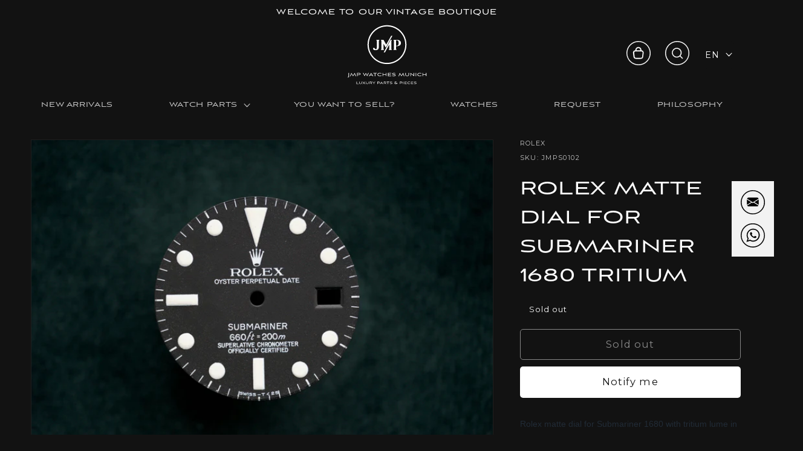

--- FILE ---
content_type: text/html; charset=utf-8
request_url: https://jmpwatches.com/en/products/rolex-zifferblatt-matte-dial-fur-submariner-1680
body_size: 57010
content:
<!doctype html>
<html class="no-js" lang="en">
  <head>

<style>
  /*********************************************
    Änderungen von SPS
  **********************************************/
  .control-label {
    /* im Request Formular muss die Schrift Schwarz sein */
    color: #000000;
  }
    
</style>

  <script>
window.dataLayer = window.dataLayer || [];
window.dataLayer.push({

userType: "visitor",
customer: {
id: "",
lastOrder: "",
orderCount: "",
totalSpent: "",
tags: ""
},

});
</script>
  <!-- Google Tag Manager -->
<script>(function(w,d,s,l,i){w[l]=w[l]||[];w[l].push({'gtm.start':
new Date().getTime(),event:'gtm.js'});var f=d.getElementsByTagName(s)[0],
j=d.createElement(s),dl=l!='dataLayer'?'&l='+l:'';j.async=true;j.src=
'https://www.googletagmanager.com/gtm.js?id='+i+dl;f.parentNode.insertBefore(j,f);
})(window,document,'script','dataLayer','GTM-MR4658K');</script>
<!-- End Google Tag Manager --> 
    <meta charset="utf-8">
    <meta http-equiv="X-UA-Compatible" content="IE=edge">
    <meta name="viewport" content="width=device-width,initial-scale=1">
    <meta name="theme-color" content="">
    <link rel="canonical" href="https://jmpwatches.com/en/products/rolex-zifferblatt-matte-dial-fur-submariner-1680">
    <link rel="preconnect" href="https://cdn.shopify.com" crossorigin><link rel="icon" type="image/png" href="//jmpwatches.com/cdn/shop/files/Bildschirmfoto_2021-12-06_um_22.30.13_32x32.png?v=1638826222"><link rel="preconnect" href="https://fonts.shopifycdn.com" crossorigin><title>
      Rolex matte dial for Submariner 1680 Tritium
 &ndash; jmpwatches.com</title>

    
      <meta name="description" content="Rolex matte dial for Submariner 1680 with tritium lume in very good condition.">
    

    

<meta property="og:site_name" content="jmpwatches.com">
<meta property="og:url" content="https://jmpwatches.com/en/products/rolex-zifferblatt-matte-dial-fur-submariner-1680">
<meta property="og:title" content="Rolex matte dial for Submariner 1680 Tritium">
<meta property="og:type" content="product">
<meta property="og:description" content="Rolex matte dial for Submariner 1680 with tritium lume in very good condition."><meta property="og:image" content="http://jmpwatches.com/cdn/shop/products/DSC01546_e.jpg?v=1638892572">
  <meta property="og:image:secure_url" content="https://jmpwatches.com/cdn/shop/products/DSC01546_e.jpg?v=1638892572">
  <meta property="og:image:width" content="5040">
  <meta property="og:image:height" content="3360"><meta property="og:price:amount" content="0,00">
  <meta property="og:price:currency" content="EUR"><meta name="twitter:card" content="summary_large_image">
<meta name="twitter:title" content="Rolex matte dial for Submariner 1680 Tritium">
<meta name="twitter:description" content="Rolex matte dial for Submariner 1680 with tritium lume in very good condition.">


    <script src="//jmpwatches.com/cdn/shop/t/10/assets/jquery-3.7.1.min.js?v=158417595810649192771699544518"></script>
    <script src="//jmpwatches.com/cdn/shop/t/10/assets/global.js?v=67101083430266031411756651906" defer="defer"></script>
    <script>window.performance && window.performance.mark && window.performance.mark('shopify.content_for_header.start');</script><meta name="google-site-verification" content="8-5DeqTkUQ7uyw0ywRkfIWk_TusZf0g5sRp0ZOBlz2I">
<meta id="shopify-digital-wallet" name="shopify-digital-wallet" content="/60053684390/digital_wallets/dialog">
<meta name="shopify-checkout-api-token" content="e7b4f68dc327cf936d1b5d63d2f3cccb">
<meta id="in-context-paypal-metadata" data-shop-id="60053684390" data-venmo-supported="false" data-environment="production" data-locale="en_US" data-paypal-v4="true" data-currency="EUR">
<link rel="alternate" hreflang="x-default" href="https://jmpwatches.com/products/rolex-zifferblatt-matte-dial-fur-submariner-1680">
<link rel="alternate" hreflang="de" href="https://jmpwatches.com/products/rolex-zifferblatt-matte-dial-fur-submariner-1680">
<link rel="alternate" hreflang="en" href="https://jmpwatches.com/en/products/rolex-zifferblatt-matte-dial-fur-submariner-1680">
<link rel="alternate" type="application/json+oembed" href="https://jmpwatches.com/en/products/rolex-zifferblatt-matte-dial-fur-submariner-1680.oembed">
<script async="async" src="/checkouts/internal/preloads.js?locale=en-DE"></script>
<link rel="preconnect" href="https://shop.app" crossorigin="anonymous">
<script async="async" src="https://shop.app/checkouts/internal/preloads.js?locale=en-DE&shop_id=60053684390" crossorigin="anonymous"></script>
<script id="apple-pay-shop-capabilities" type="application/json">{"shopId":60053684390,"countryCode":"DE","currencyCode":"EUR","merchantCapabilities":["supports3DS"],"merchantId":"gid:\/\/shopify\/Shop\/60053684390","merchantName":"jmpwatches.com","requiredBillingContactFields":["postalAddress","email","phone"],"requiredShippingContactFields":["postalAddress","email","phone"],"shippingType":"shipping","supportedNetworks":["visa","maestro","masterCard","amex"],"total":{"type":"pending","label":"jmpwatches.com","amount":"1.00"},"shopifyPaymentsEnabled":true,"supportsSubscriptions":true}</script>
<script id="shopify-features" type="application/json">{"accessToken":"e7b4f68dc327cf936d1b5d63d2f3cccb","betas":["rich-media-storefront-analytics"],"domain":"jmpwatches.com","predictiveSearch":true,"shopId":60053684390,"locale":"en"}</script>
<script>var Shopify = Shopify || {};
Shopify.shop = "jmpwatches-com.myshopify.com";
Shopify.locale = "en";
Shopify.currency = {"active":"EUR","rate":"1.0"};
Shopify.country = "DE";
Shopify.theme = {"name":"jmpwatches\/main","id":143420358922,"schema_name":"Dawn","schema_version":"3.0.0","theme_store_id":null,"role":"main"};
Shopify.theme.handle = "null";
Shopify.theme.style = {"id":null,"handle":null};
Shopify.cdnHost = "jmpwatches.com/cdn";
Shopify.routes = Shopify.routes || {};
Shopify.routes.root = "/en/";</script>
<script type="module">!function(o){(o.Shopify=o.Shopify||{}).modules=!0}(window);</script>
<script>!function(o){function n(){var o=[];function n(){o.push(Array.prototype.slice.apply(arguments))}return n.q=o,n}var t=o.Shopify=o.Shopify||{};t.loadFeatures=n(),t.autoloadFeatures=n()}(window);</script>
<script>
  window.ShopifyPay = window.ShopifyPay || {};
  window.ShopifyPay.apiHost = "shop.app\/pay";
  window.ShopifyPay.redirectState = null;
</script>
<script id="shop-js-analytics" type="application/json">{"pageType":"product"}</script>
<script defer="defer" async type="module" src="//jmpwatches.com/cdn/shopifycloud/shop-js/modules/v2/client.init-shop-cart-sync_BT-GjEfc.en.esm.js"></script>
<script defer="defer" async type="module" src="//jmpwatches.com/cdn/shopifycloud/shop-js/modules/v2/chunk.common_D58fp_Oc.esm.js"></script>
<script defer="defer" async type="module" src="//jmpwatches.com/cdn/shopifycloud/shop-js/modules/v2/chunk.modal_xMitdFEc.esm.js"></script>
<script type="module">
  await import("//jmpwatches.com/cdn/shopifycloud/shop-js/modules/v2/client.init-shop-cart-sync_BT-GjEfc.en.esm.js");
await import("//jmpwatches.com/cdn/shopifycloud/shop-js/modules/v2/chunk.common_D58fp_Oc.esm.js");
await import("//jmpwatches.com/cdn/shopifycloud/shop-js/modules/v2/chunk.modal_xMitdFEc.esm.js");

  window.Shopify.SignInWithShop?.initShopCartSync?.({"fedCMEnabled":true,"windoidEnabled":true});

</script>
<script>
  window.Shopify = window.Shopify || {};
  if (!window.Shopify.featureAssets) window.Shopify.featureAssets = {};
  window.Shopify.featureAssets['shop-js'] = {"shop-cart-sync":["modules/v2/client.shop-cart-sync_DZOKe7Ll.en.esm.js","modules/v2/chunk.common_D58fp_Oc.esm.js","modules/v2/chunk.modal_xMitdFEc.esm.js"],"init-fed-cm":["modules/v2/client.init-fed-cm_B6oLuCjv.en.esm.js","modules/v2/chunk.common_D58fp_Oc.esm.js","modules/v2/chunk.modal_xMitdFEc.esm.js"],"shop-cash-offers":["modules/v2/client.shop-cash-offers_D2sdYoxE.en.esm.js","modules/v2/chunk.common_D58fp_Oc.esm.js","modules/v2/chunk.modal_xMitdFEc.esm.js"],"shop-login-button":["modules/v2/client.shop-login-button_QeVjl5Y3.en.esm.js","modules/v2/chunk.common_D58fp_Oc.esm.js","modules/v2/chunk.modal_xMitdFEc.esm.js"],"pay-button":["modules/v2/client.pay-button_DXTOsIq6.en.esm.js","modules/v2/chunk.common_D58fp_Oc.esm.js","modules/v2/chunk.modal_xMitdFEc.esm.js"],"shop-button":["modules/v2/client.shop-button_DQZHx9pm.en.esm.js","modules/v2/chunk.common_D58fp_Oc.esm.js","modules/v2/chunk.modal_xMitdFEc.esm.js"],"avatar":["modules/v2/client.avatar_BTnouDA3.en.esm.js"],"init-windoid":["modules/v2/client.init-windoid_CR1B-cfM.en.esm.js","modules/v2/chunk.common_D58fp_Oc.esm.js","modules/v2/chunk.modal_xMitdFEc.esm.js"],"init-shop-for-new-customer-accounts":["modules/v2/client.init-shop-for-new-customer-accounts_C_vY_xzh.en.esm.js","modules/v2/client.shop-login-button_QeVjl5Y3.en.esm.js","modules/v2/chunk.common_D58fp_Oc.esm.js","modules/v2/chunk.modal_xMitdFEc.esm.js"],"init-shop-email-lookup-coordinator":["modules/v2/client.init-shop-email-lookup-coordinator_BI7n9ZSv.en.esm.js","modules/v2/chunk.common_D58fp_Oc.esm.js","modules/v2/chunk.modal_xMitdFEc.esm.js"],"init-shop-cart-sync":["modules/v2/client.init-shop-cart-sync_BT-GjEfc.en.esm.js","modules/v2/chunk.common_D58fp_Oc.esm.js","modules/v2/chunk.modal_xMitdFEc.esm.js"],"shop-toast-manager":["modules/v2/client.shop-toast-manager_DiYdP3xc.en.esm.js","modules/v2/chunk.common_D58fp_Oc.esm.js","modules/v2/chunk.modal_xMitdFEc.esm.js"],"init-customer-accounts":["modules/v2/client.init-customer-accounts_D9ZNqS-Q.en.esm.js","modules/v2/client.shop-login-button_QeVjl5Y3.en.esm.js","modules/v2/chunk.common_D58fp_Oc.esm.js","modules/v2/chunk.modal_xMitdFEc.esm.js"],"init-customer-accounts-sign-up":["modules/v2/client.init-customer-accounts-sign-up_iGw4briv.en.esm.js","modules/v2/client.shop-login-button_QeVjl5Y3.en.esm.js","modules/v2/chunk.common_D58fp_Oc.esm.js","modules/v2/chunk.modal_xMitdFEc.esm.js"],"shop-follow-button":["modules/v2/client.shop-follow-button_CqMgW2wH.en.esm.js","modules/v2/chunk.common_D58fp_Oc.esm.js","modules/v2/chunk.modal_xMitdFEc.esm.js"],"checkout-modal":["modules/v2/client.checkout-modal_xHeaAweL.en.esm.js","modules/v2/chunk.common_D58fp_Oc.esm.js","modules/v2/chunk.modal_xMitdFEc.esm.js"],"shop-login":["modules/v2/client.shop-login_D91U-Q7h.en.esm.js","modules/v2/chunk.common_D58fp_Oc.esm.js","modules/v2/chunk.modal_xMitdFEc.esm.js"],"lead-capture":["modules/v2/client.lead-capture_BJmE1dJe.en.esm.js","modules/v2/chunk.common_D58fp_Oc.esm.js","modules/v2/chunk.modal_xMitdFEc.esm.js"],"payment-terms":["modules/v2/client.payment-terms_Ci9AEqFq.en.esm.js","modules/v2/chunk.common_D58fp_Oc.esm.js","modules/v2/chunk.modal_xMitdFEc.esm.js"]};
</script>
<script>(function() {
  var isLoaded = false;
  function asyncLoad() {
    if (isLoaded) return;
    isLoaded = true;
    var urls = ["https:\/\/cdn.nfcube.com\/3854852d2342ceb19ad80cfd359bceec.js?shop=jmpwatches-com.myshopify.com","https:\/\/cdn.hello-charles.com\/charles-satellite\/1.x\/charles-snippet.js?proxy_vendor=shopify\u0026universe_uri=https:\/\/jmpwatches.hello-charles.com\u0026script_id=658858b7-b2dd-45c8-9c91-81868e533a12\u0026shop=jmpwatches-com.myshopify.com"];
    for (var i = 0; i < urls.length; i++) {
      var s = document.createElement('script');
      s.type = 'text/javascript';
      s.async = true;
      s.src = urls[i];
      var x = document.getElementsByTagName('script')[0];
      x.parentNode.insertBefore(s, x);
    }
  };
  if(window.attachEvent) {
    window.attachEvent('onload', asyncLoad);
  } else {
    window.addEventListener('load', asyncLoad, false);
  }
})();</script>
<script id="__st">var __st={"a":60053684390,"offset":3600,"reqid":"4af5f64d-9175-4b07-a450-ebd5ccc98e81-1769258299","pageurl":"jmpwatches.com\/en\/products\/rolex-zifferblatt-matte-dial-fur-submariner-1680","u":"10311d44e83e","p":"product","rtyp":"product","rid":7179618451622};</script>
<script>window.ShopifyPaypalV4VisibilityTracking = true;</script>
<script id="captcha-bootstrap">!function(){'use strict';const t='contact',e='account',n='new_comment',o=[[t,t],['blogs',n],['comments',n],[t,'customer']],c=[[e,'customer_login'],[e,'guest_login'],[e,'recover_customer_password'],[e,'create_customer']],r=t=>t.map((([t,e])=>`form[action*='/${t}']:not([data-nocaptcha='true']) input[name='form_type'][value='${e}']`)).join(','),a=t=>()=>t?[...document.querySelectorAll(t)].map((t=>t.form)):[];function s(){const t=[...o],e=r(t);return a(e)}const i='password',u='form_key',d=['recaptcha-v3-token','g-recaptcha-response','h-captcha-response',i],f=()=>{try{return window.sessionStorage}catch{return}},m='__shopify_v',_=t=>t.elements[u];function p(t,e,n=!1){try{const o=window.sessionStorage,c=JSON.parse(o.getItem(e)),{data:r}=function(t){const{data:e,action:n}=t;return t[m]||n?{data:e,action:n}:{data:t,action:n}}(c);for(const[e,n]of Object.entries(r))t.elements[e]&&(t.elements[e].value=n);n&&o.removeItem(e)}catch(o){console.error('form repopulation failed',{error:o})}}const l='form_type',E='cptcha';function T(t){t.dataset[E]=!0}const w=window,h=w.document,L='Shopify',v='ce_forms',y='captcha';let A=!1;((t,e)=>{const n=(g='f06e6c50-85a8-45c8-87d0-21a2b65856fe',I='https://cdn.shopify.com/shopifycloud/storefront-forms-hcaptcha/ce_storefront_forms_captcha_hcaptcha.v1.5.2.iife.js',D={infoText:'Protected by hCaptcha',privacyText:'Privacy',termsText:'Terms'},(t,e,n)=>{const o=w[L][v],c=o.bindForm;if(c)return c(t,g,e,D).then(n);var r;o.q.push([[t,g,e,D],n]),r=I,A||(h.body.append(Object.assign(h.createElement('script'),{id:'captcha-provider',async:!0,src:r})),A=!0)});var g,I,D;w[L]=w[L]||{},w[L][v]=w[L][v]||{},w[L][v].q=[],w[L][y]=w[L][y]||{},w[L][y].protect=function(t,e){n(t,void 0,e),T(t)},Object.freeze(w[L][y]),function(t,e,n,w,h,L){const[v,y,A,g]=function(t,e,n){const i=e?o:[],u=t?c:[],d=[...i,...u],f=r(d),m=r(i),_=r(d.filter((([t,e])=>n.includes(e))));return[a(f),a(m),a(_),s()]}(w,h,L),I=t=>{const e=t.target;return e instanceof HTMLFormElement?e:e&&e.form},D=t=>v().includes(t);t.addEventListener('submit',(t=>{const e=I(t);if(!e)return;const n=D(e)&&!e.dataset.hcaptchaBound&&!e.dataset.recaptchaBound,o=_(e),c=g().includes(e)&&(!o||!o.value);(n||c)&&t.preventDefault(),c&&!n&&(function(t){try{if(!f())return;!function(t){const e=f();if(!e)return;const n=_(t);if(!n)return;const o=n.value;o&&e.removeItem(o)}(t);const e=Array.from(Array(32),(()=>Math.random().toString(36)[2])).join('');!function(t,e){_(t)||t.append(Object.assign(document.createElement('input'),{type:'hidden',name:u})),t.elements[u].value=e}(t,e),function(t,e){const n=f();if(!n)return;const o=[...t.querySelectorAll(`input[type='${i}']`)].map((({name:t})=>t)),c=[...d,...o],r={};for(const[a,s]of new FormData(t).entries())c.includes(a)||(r[a]=s);n.setItem(e,JSON.stringify({[m]:1,action:t.action,data:r}))}(t,e)}catch(e){console.error('failed to persist form',e)}}(e),e.submit())}));const S=(t,e)=>{t&&!t.dataset[E]&&(n(t,e.some((e=>e===t))),T(t))};for(const o of['focusin','change'])t.addEventListener(o,(t=>{const e=I(t);D(e)&&S(e,y())}));const B=e.get('form_key'),M=e.get(l),P=B&&M;t.addEventListener('DOMContentLoaded',(()=>{const t=y();if(P)for(const e of t)e.elements[l].value===M&&p(e,B);[...new Set([...A(),...v().filter((t=>'true'===t.dataset.shopifyCaptcha))])].forEach((e=>S(e,t)))}))}(h,new URLSearchParams(w.location.search),n,t,e,['guest_login'])})(!0,!0)}();</script>
<script integrity="sha256-4kQ18oKyAcykRKYeNunJcIwy7WH5gtpwJnB7kiuLZ1E=" data-source-attribution="shopify.loadfeatures" defer="defer" src="//jmpwatches.com/cdn/shopifycloud/storefront/assets/storefront/load_feature-a0a9edcb.js" crossorigin="anonymous"></script>
<script crossorigin="anonymous" defer="defer" src="//jmpwatches.com/cdn/shopifycloud/storefront/assets/shopify_pay/storefront-65b4c6d7.js?v=20250812"></script>
<script data-source-attribution="shopify.dynamic_checkout.dynamic.init">var Shopify=Shopify||{};Shopify.PaymentButton=Shopify.PaymentButton||{isStorefrontPortableWallets:!0,init:function(){window.Shopify.PaymentButton.init=function(){};var t=document.createElement("script");t.src="https://jmpwatches.com/cdn/shopifycloud/portable-wallets/latest/portable-wallets.en.js",t.type="module",document.head.appendChild(t)}};
</script>
<script data-source-attribution="shopify.dynamic_checkout.buyer_consent">
  function portableWalletsHideBuyerConsent(e){var t=document.getElementById("shopify-buyer-consent"),n=document.getElementById("shopify-subscription-policy-button");t&&n&&(t.classList.add("hidden"),t.setAttribute("aria-hidden","true"),n.removeEventListener("click",e))}function portableWalletsShowBuyerConsent(e){var t=document.getElementById("shopify-buyer-consent"),n=document.getElementById("shopify-subscription-policy-button");t&&n&&(t.classList.remove("hidden"),t.removeAttribute("aria-hidden"),n.addEventListener("click",e))}window.Shopify?.PaymentButton&&(window.Shopify.PaymentButton.hideBuyerConsent=portableWalletsHideBuyerConsent,window.Shopify.PaymentButton.showBuyerConsent=portableWalletsShowBuyerConsent);
</script>
<script>
  function portableWalletsCleanup(e){e&&e.src&&console.error("Failed to load portable wallets script "+e.src);var t=document.querySelectorAll("shopify-accelerated-checkout .shopify-payment-button__skeleton, shopify-accelerated-checkout-cart .wallet-cart-button__skeleton"),e=document.getElementById("shopify-buyer-consent");for(let e=0;e<t.length;e++)t[e].remove();e&&e.remove()}function portableWalletsNotLoadedAsModule(e){e instanceof ErrorEvent&&"string"==typeof e.message&&e.message.includes("import.meta")&&"string"==typeof e.filename&&e.filename.includes("portable-wallets")&&(window.removeEventListener("error",portableWalletsNotLoadedAsModule),window.Shopify.PaymentButton.failedToLoad=e,"loading"===document.readyState?document.addEventListener("DOMContentLoaded",window.Shopify.PaymentButton.init):window.Shopify.PaymentButton.init())}window.addEventListener("error",portableWalletsNotLoadedAsModule);
</script>

<script type="module" src="https://jmpwatches.com/cdn/shopifycloud/portable-wallets/latest/portable-wallets.en.js" onError="portableWalletsCleanup(this)" crossorigin="anonymous"></script>
<script nomodule>
  document.addEventListener("DOMContentLoaded", portableWalletsCleanup);
</script>

<script id='scb4127' type='text/javascript' async='' src='https://jmpwatches.com/cdn/shopifycloud/privacy-banner/storefront-banner.js'></script><link id="shopify-accelerated-checkout-styles" rel="stylesheet" media="screen" href="https://jmpwatches.com/cdn/shopifycloud/portable-wallets/latest/accelerated-checkout-backwards-compat.css" crossorigin="anonymous">
<style id="shopify-accelerated-checkout-cart">
        #shopify-buyer-consent {
  margin-top: 1em;
  display: inline-block;
  width: 100%;
}

#shopify-buyer-consent.hidden {
  display: none;
}

#shopify-subscription-policy-button {
  background: none;
  border: none;
  padding: 0;
  text-decoration: underline;
  font-size: inherit;
  cursor: pointer;
}

#shopify-subscription-policy-button::before {
  box-shadow: none;
}

      </style>
<script id="sections-script" data-sections="main-product,product-recommendations,header,footer" defer="defer" src="//jmpwatches.com/cdn/shop/t/10/compiled_assets/scripts.js?v=3464"></script>
<script>window.performance && window.performance.mark && window.performance.mark('shopify.content_for_header.end');</script>


  <link rel="stylesheet" href="https://use.typekit.net/ozk7asr.css">

    <style data-shopify>
      @font-face {
  font-family: Montserrat;
  font-weight: 400;
  font-style: normal;
  font-display: swap;
  src: url("//jmpwatches.com/cdn/fonts/montserrat/montserrat_n4.81949fa0ac9fd2021e16436151e8eaa539321637.woff2") format("woff2"),
       url("//jmpwatches.com/cdn/fonts/montserrat/montserrat_n4.a6c632ca7b62da89c3594789ba828388aac693fe.woff") format("woff");
}

      @font-face {
  font-family: Montserrat;
  font-weight: 700;
  font-style: normal;
  font-display: swap;
  src: url("//jmpwatches.com/cdn/fonts/montserrat/montserrat_n7.3c434e22befd5c18a6b4afadb1e3d77c128c7939.woff2") format("woff2"),
       url("//jmpwatches.com/cdn/fonts/montserrat/montserrat_n7.5d9fa6e2cae713c8fb539a9876489d86207fe957.woff") format("woff");
}

      @font-face {
  font-family: Montserrat;
  font-weight: 400;
  font-style: italic;
  font-display: swap;
  src: url("//jmpwatches.com/cdn/fonts/montserrat/montserrat_i4.5a4ea298b4789e064f62a29aafc18d41f09ae59b.woff2") format("woff2"),
       url("//jmpwatches.com/cdn/fonts/montserrat/montserrat_i4.072b5869c5e0ed5b9d2021e4c2af132e16681ad2.woff") format("woff");
}

      @font-face {
  font-family: Montserrat;
  font-weight: 700;
  font-style: italic;
  font-display: swap;
  src: url("//jmpwatches.com/cdn/fonts/montserrat/montserrat_i7.a0d4a463df4f146567d871890ffb3c80408e7732.woff2") format("woff2"),
       url("//jmpwatches.com/cdn/fonts/montserrat/montserrat_i7.f6ec9f2a0681acc6f8152c40921d2a4d2e1a2c78.woff") format("woff");
}

      @font-face {
  font-family: Assistant;
  font-weight: 400;
  font-style: normal;
  font-display: swap;
  src: url("//jmpwatches.com/cdn/fonts/assistant/assistant_n4.9120912a469cad1cc292572851508ca49d12e768.woff2") format("woff2"),
       url("//jmpwatches.com/cdn/fonts/assistant/assistant_n4.6e9875ce64e0fefcd3f4446b7ec9036b3ddd2985.woff") format("woff");
}


      :root {
        --font-body-family: Montserrat, sans-serif;
        --font-body-style: normal;
        --font-body-weight: 400;

        --font-heading-family: "aviano-sans", Assistant, sans-serif;
        --font-heading-style: normal;
        --font-heading-weight: 400;

        --font-body-scale: 1.1;
        --font-heading-scale: 1.0909090909090908;

        --color-base-text: 255, 255, 255;
        --color-shadow: 255, 255, 255;
        --color-base-background-1: 18, 18, 18;
        --color-base-background-2: 255, 255, 255;
        --color-base-solid-button-labels: 18, 18, 18;
        --color-base-outline-button-labels: 18, 18, 18;
        --color-base-accent-1: 255, 255, 255;
        --color-base-accent-2: 51, 79, 180;
        --payment-terms-background-color: #121212;

        --gradient-base-background-1: #121212;
        --gradient-base-background-2: #ffffff;
        --gradient-base-accent-1: #ffffff;
        --gradient-base-accent-2: #334fb4;

        --media-padding: px;
        --media-border-opacity: 0.05;
        --media-border-width: 1px;
        --media-radius: 0px;
        --media-shadow-opacity: 0.0;
        --media-shadow-horizontal-offset: 0px;
        --media-shadow-vertical-offset: 0px;
        --media-shadow-blur-radius: 0px;

        --page-width: 160rem;
        --page-width-margin: 0rem;

        --card-image-padding: 0.0rem;
        --card-corner-radius: 0.0rem;
        --card-text-alignment: left;
        --card-border-width: 0.0rem;
        --card-border-opacity: 0.0;
        --card-shadow-opacity: 0.1;
        --card-shadow-horizontal-offset: 0.0rem;
        --card-shadow-vertical-offset: 0.0rem;
        --card-shadow-blur-radius: 0.0rem;

        --badge-corner-radius: 4.0rem;

        --popup-border-width: 1px;
        --popup-border-opacity: 0.1;
        --popup-corner-radius: 0px;
        --popup-shadow-opacity: 0.0;
        --popup-shadow-horizontal-offset: 0px;
        --popup-shadow-vertical-offset: 0px;
        --popup-shadow-blur-radius: 0px;

        --drawer-border-width: 1px;
        --drawer-border-opacity: 0.1;
        --drawer-shadow-opacity: 0.0;
        --drawer-shadow-horizontal-offset: 0px;
        --drawer-shadow-vertical-offset: 0px;
        --drawer-shadow-blur-radius: 0px;

        --spacing-sections-desktop: 0px;
        --spacing-sections-mobile: 0px;

        --grid-desktop-vertical-spacing: 8px;
        --grid-desktop-horizontal-spacing: 8px;
        --grid-mobile-vertical-spacing: 4px;
        --grid-mobile-horizontal-spacing: 4px;

        --text-boxes-border-opacity: 0.0;
        --text-boxes-border-width: 0px;
        --text-boxes-radius: 0px;
        --text-boxes-shadow-opacity: 0.0;
        --text-boxes-shadow-horizontal-offset: 0px;
        --text-boxes-shadow-vertical-offset: 0px;
        --text-boxes-shadow-blur-radius: 0px;

        --buttons-radius: 4px;
        --buttons-radius-outset: 5px;
        --buttons-border-width: 1px;
        --buttons-border-opacity: 1.0;
        --buttons-shadow-opacity: 0.0;
        --buttons-shadow-horizontal-offset: 0px;
        --buttons-shadow-vertical-offset: 0px;
        --buttons-shadow-blur-radius: 0px;
        --buttons-border-offset: 0.3px;

        --inputs-radius: 4px;
        --inputs-border-width: 1px;
        --inputs-border-opacity: 1.0;
        --inputs-shadow-opacity: 0.0;
        --inputs-shadow-horizontal-offset: 0px;
        --inputs-margin-offset: 0px;
        --inputs-shadow-vertical-offset: -8px;
        --inputs-shadow-blur-radius: 0px;
        --inputs-radius-outset: 5px;

        --variant-pills-radius: 40px;
        --variant-pills-border-width: 1px;
        --variant-pills-border-opacity: 0.55;
        --variant-pills-shadow-opacity: 0.0;
        --variant-pills-shadow-horizontal-offset: 0px;
        --variant-pills-shadow-vertical-offset: 0px;
        --variant-pills-shadow-blur-radius: 0px;
      }

      *,
      *::before,
      *::after {
        box-sizing: inherit;
      }

      html {
        box-sizing: border-box;
        font-size: calc(var(--font-body-scale) * 62.5%);
        height: 100%;
      }

      body {
        display: grid;
        grid-template-rows: auto auto 1fr auto;
        grid-template-columns: 100%;
        min-height: 100%;
        margin: 0;
        font-size: 1.5rem;
        letter-spacing: 0.06rem;
        line-height: calc(1 + 0.8 / var(--font-body-scale));
        font-family: var(--font-body-family);
        font-style: var(--font-body-style);
        font-weight: var(--font-body-weight);
      }

      @media screen and (min-width: 750px) {
        body {
          font-size: 1.6rem;
        }
      }
    </style>

    <link href="//jmpwatches.com/cdn/shop/t/10/assets/base.css?v=45635608459414511271756651245" rel="stylesheet" type="text/css" media="all" />
<link rel="preload" as="font" href="//jmpwatches.com/cdn/fonts/montserrat/montserrat_n4.81949fa0ac9fd2021e16436151e8eaa539321637.woff2" type="font/woff2" crossorigin><link rel="preload" as="font" href="//jmpwatches.com/cdn/fonts/assistant/assistant_n4.9120912a469cad1cc292572851508ca49d12e768.woff2" type="font/woff2" crossorigin><link rel="stylesheet" href="//jmpwatches.com/cdn/shop/t/10/assets/component-predictive-search.css?v=165644661289088488651696410433" media="print" onload="this.media='all'"><script>document.documentElement.className = document.documentElement.className.replace('no-js', 'js');
    if (Shopify.designMode) {
      document.documentElement.classList.add('shopify-design-mode');
    }
    </script>
  <!-- BEGIN app block: shopify://apps/klaviyo-email-marketing-sms/blocks/klaviyo-onsite-embed/2632fe16-c075-4321-a88b-50b567f42507 -->












  <script async src="https://static.klaviyo.com/onsite/js/Rq87qB/klaviyo.js?company_id=Rq87qB"></script>
  <script>!function(){if(!window.klaviyo){window._klOnsite=window._klOnsite||[];try{window.klaviyo=new Proxy({},{get:function(n,i){return"push"===i?function(){var n;(n=window._klOnsite).push.apply(n,arguments)}:function(){for(var n=arguments.length,o=new Array(n),w=0;w<n;w++)o[w]=arguments[w];var t="function"==typeof o[o.length-1]?o.pop():void 0,e=new Promise((function(n){window._klOnsite.push([i].concat(o,[function(i){t&&t(i),n(i)}]))}));return e}}})}catch(n){window.klaviyo=window.klaviyo||[],window.klaviyo.push=function(){var n;(n=window._klOnsite).push.apply(n,arguments)}}}}();</script>

  
    <script id="viewed_product">
      if (item == null) {
        var _learnq = _learnq || [];

        var MetafieldReviews = null
        var MetafieldYotpoRating = null
        var MetafieldYotpoCount = null
        var MetafieldLooxRating = null
        var MetafieldLooxCount = null
        var okendoProduct = null
        var okendoProductReviewCount = null
        var okendoProductReviewAverageValue = null
        try {
          // The following fields are used for Customer Hub recently viewed in order to add reviews.
          // This information is not part of __kla_viewed. Instead, it is part of __kla_viewed_reviewed_items
          MetafieldReviews = {};
          MetafieldYotpoRating = null
          MetafieldYotpoCount = null
          MetafieldLooxRating = null
          MetafieldLooxCount = null

          okendoProduct = null
          // If the okendo metafield is not legacy, it will error, which then requires the new json formatted data
          if (okendoProduct && 'error' in okendoProduct) {
            okendoProduct = null
          }
          okendoProductReviewCount = okendoProduct ? okendoProduct.reviewCount : null
          okendoProductReviewAverageValue = okendoProduct ? okendoProduct.reviewAverageValue : null
        } catch (error) {
          console.error('Error in Klaviyo onsite reviews tracking:', error);
        }

        var item = {
          Name: "Rolex matte dial for Submariner 1680 Tritium ",
          ProductID: 7179618451622,
          Categories: ["All Watchparts","Archive","Dials","New Arrivals","Rolex Dials","Startseite"],
          ImageURL: "https://jmpwatches.com/cdn/shop/products/DSC01546_e_grande.jpg?v=1638892572",
          URL: "https://jmpwatches.com/en/products/rolex-zifferblatt-matte-dial-fur-submariner-1680",
          Brand: "Rolex",
          Price: "€0,00",
          Value: "0,00",
          CompareAtPrice: "€0,00"
        };
        _learnq.push(['track', 'Viewed Product', item]);
        _learnq.push(['trackViewedItem', {
          Title: item.Name,
          ItemId: item.ProductID,
          Categories: item.Categories,
          ImageUrl: item.ImageURL,
          Url: item.URL,
          Metadata: {
            Brand: item.Brand,
            Price: item.Price,
            Value: item.Value,
            CompareAtPrice: item.CompareAtPrice
          },
          metafields:{
            reviews: MetafieldReviews,
            yotpo:{
              rating: MetafieldYotpoRating,
              count: MetafieldYotpoCount,
            },
            loox:{
              rating: MetafieldLooxRating,
              count: MetafieldLooxCount,
            },
            okendo: {
              rating: okendoProductReviewAverageValue,
              count: okendoProductReviewCount,
            }
          }
        }]);
      }
    </script>
  




  <script>
    window.klaviyoReviewsProductDesignMode = false
  </script>







<!-- END app block --><!-- BEGIN app block: shopify://apps/hulk-form-builder/blocks/app-embed/b6b8dd14-356b-4725-a4ed-77232212b3c3 --><!-- BEGIN app snippet: hulkapps-formbuilder-theme-ext --><script type="text/javascript">
  
  if (typeof window.formbuilder_customer != "object") {
        window.formbuilder_customer = {}
  }

  window.hulkFormBuilder = {
    form_data: {"form_iW6zEcwEgd9HFYGrW6Sihw":{"uuid":"iW6zEcwEgd9HFYGrW6Sihw","form_name":"Kontaktanfrage","form_data":{"div_back_gradient_1":"#fff","div_back_gradient_2":"#fff","back_color":"#fff","form_title":"","form_submit":"SENDEN","after_submit":"hideAndmessage","after_submit_msg":"\u003cp\u003eVielen Dank f\u0026uuml;r Ihre Nachricht! Wir melden uns in K\u0026uuml;rze!\u003c\/p\u003e\n","captcha_enable":"no","label_style":"inlineLabels","input_border_radius":"4","back_type":"transparent","input_back_color":"transparent","input_back_color_hover":"transparent","back_shadow":"none","label_font_clr":"#ffffff","input_font_clr":"#ffffff","button_align":"centerBtn","button_clr":"#121212","button_back_clr":"#ffffff","button_border_radius":"5","form_width":"600px","form_border_size":0,"form_border_clr":"#c7c7c7","form_border_radius":0,"label_font_size":"17","input_font_size":"17","button_font_size":"16","form_padding":0,"input_border_color":"#f2f2f2","input_border_color_hover":"#ffffff","btn_border_clr":"#333333","btn_border_size":"1","form_name":"Kontaktanfrage","":"jonathan@jmpwatches.com","form_emails":"info@jmpwatches.com","admin_email_subject":"New form submission received.","admin_email_message":"Hi [first-name of store owner],\u003cbr\u003eSomeone just submitted a response to your form.\u003cbr\u003ePlease find the details below:","form_access_message":"\u003cp\u003ePlease login to access the form\u003cbr\u003eDo not have an account? Create account\u003c\/p\u003e","notification_email_send":true,"pass_referrer_url_on_email":false,"captcha_honeypot":"yes","captcha_version_3_enable":"no","input_fonts_type":"System Fonts","label_fonts_type":"System Fonts","label_system_font_family":"Arial","input_system_font_family":"Arial","form_banner_alignment":"left","advance_css":".dropzone { background: transparent; border-color: white; color: white; border-radius: 4px }\n.dropzone img { filter: invert(1); }\n\n@media (max-width: 767px) {\n.form-group.phone .col-sm-6 { width: 100% !important; }\n[name=\"dial_code\"] { margin-bottom: 15px; }\n}","custommessage":{"is_required":"ist ein Pflichtfeld","processing":"Verarbeite ...","valid_email":"Bitte geben Sie eine gültige E-Mail an"},"advance_js":"(function(w,d,s,l,i){w[l]=w[l]||[];w[l].push({'gtm.start':\nnew Date().getTime(),event:'gtm.js'});var f=d.getElementsByTagName(s)[0],\nj=d.createElement(s),dl=l!='dataLayer'?'\u0026l='+l:'';j.async=true;j.src=\n'https:\/\/www.googletagmanager.com\/gtm.js?id='+i+dl;f.parentNode.insertBefore(j,f);\n})(window,document,'script','dataLayer','GTM-MR4658K');","after_submit_script":"const params = new Proxy(new URLSearchParams(window.location.search), {\n  get: (searchParams, prop) =\u003e searchParams.get(prop),\n});\nlet referrer_url = params.referrer_url ? params.referrer_url : \"\";\n\ndataLayer.push({\n \"event\": \"Contact_Form_Submit\",\n \"pagePath\": referrer_url,\n \"pageTitle\": document.title\n});\nconsole.log(\"data layer pushed\");","formElements":[{"Conditions":{},"type":"text","position":0,"label":"Name","required":"yes","page_number":1},{"Conditions":{},"type":"phone","position":1,"label":"Telefon","page_number":1},{"type":"email","position":2,"label":"Email","required":"yes","email_confirm":"no","Conditions":{},"confirm_value":"no","page_number":1},{"type":"textarea","position":3,"label":"Nachricht","required":"yes","Conditions":{},"page_number":1,"inputHeight":"150"},{"Conditions":{},"type":"file","position":4,"label":"Dateiupload","imageMultiple":"yes","enable_drag_and_drop":"yes","page_number":1,"browse_btn":"Datei auswählen"}]},"is_spam_form":false,"shop_uuid":"QALqjtZSCN3evULpZmizvg","shop_timezone":"Europe\/Berlin","shop_id":94633,"shop_is_after_submit_enabled":true,"shop_shopify_plan":"professional","shop_shopify_domain":"jmpwatches-com.myshopify.com","shop_remove_watermark":false,"shop_created_at":"2023-11-07T08:20:15.327-06:00"},"form_OzQo58_fmM6FUFnGYnVdxA":{"uuid":"OzQo58_fmM6FUFnGYnVdxA","form_name":"Contactform","form_data":{"div_back_gradient_1":"#fff","div_back_gradient_2":"#fff","back_color":"#fff","form_title":"","form_submit":"Send","after_submit":"hideAndmessage","after_submit_msg":"\u003cp\u003eThank you for your message! We\u0026#39;ll get in touch with you!\u003c\/p\u003e\n","captcha_enable":"no","label_style":"inlineLabels","input_border_radius":"4","back_type":"transparent","input_back_color":"transparent","input_back_color_hover":"transparent","back_shadow":"none","label_font_clr":"#ffffff","input_font_clr":"#ffffff","button_align":"centerBtn","button_clr":"#121212","button_back_clr":"#ffffff","button_border_radius":"5","form_width":"600px","form_border_size":0,"form_border_clr":"#c7c7c7","form_border_radius":0,"label_font_size":"17","input_font_size":"17","button_font_size":"16","form_padding":0,"input_border_color":"#f2f2f2","input_border_color_hover":"#ffffff","btn_border_clr":"#333333","btn_border_size":"1","form_name":"Contactform","":"jonathan@jmpwatches.com","form_emails":"info@jmpwatches.com","admin_email_subject":"New form submission received.","admin_email_message":"Hi [first-name of store owner],\u003cbr\u003eSomeone just submitted a response to your form.\u003cbr\u003ePlease find the details below:","form_access_message":"\u003cp\u003ePlease login to access the form\u003cbr\u003eDo not have an account? Create account\u003c\/p\u003e","notification_email_send":true,"pass_referrer_url_on_email":false,"captcha_honeypot":"yes","captcha_version_3_enable":"no","input_fonts_type":"System Fonts","label_fonts_type":"System Fonts","label_system_font_family":"Arial","input_system_font_family":"Arial","form_banner_alignment":"left","advance_css":".dropzone { background: transparent; border-color: white; color: white; border-radius: 4px }\n.dropzone img { filter: invert(1); }\n\n@media (max-width: 767px) {\n.form-group.phone .col-sm-6 { width: 100% !important; }\n[name=\"dial_code\"] { margin-bottom: 15px; }\n}","advance_js":"(function(w,d,s,l,i){w[l]=w[l]||[];w[l].push({'gtm.start':\nnew Date().getTime(),event:'gtm.js'});var f=d.getElementsByTagName(s)[0],\nj=d.createElement(s),dl=l!='dataLayer'?'\u0026l='+l:'';j.async=true;j.src=\n'https:\/\/www.googletagmanager.com\/gtm.js?id='+i+dl;f.parentNode.insertBefore(j,f);\n})(window,document,'script','dataLayer','GTM-MR4658K');","after_submit_script":"const params = new Proxy(new URLSearchParams(window.location.search), {\n  get: (searchParams, prop) =\u003e searchParams.get(prop),\n});\nlet referrer_url = params.referrer_url ? params.referrer_url : \"\";\n\ndataLayer.push({\n \"event\": \"Contact_Form_Submit\",\n \"pagePath\": referrer_url,\n \"pageTitle\": document.title\n});\nconsole.log(\"data layer pushed\");","formElements":[{"Conditions":{},"type":"text","position":0,"label":"Name","required":"yes","page_number":1},{"Conditions":{},"type":"phone","position":1,"label":"Phone","page_number":1,"customClass":""},{"type":"email","position":2,"label":"Email","required":"yes","email_confirm":"no","Conditions":{},"confirm_value":"no","page_number":1},{"type":"textarea","position":3,"label":"Message","required":"yes","Conditions":{},"page_number":1,"inputHeight":"150"},{"Conditions":{},"type":"file","position":4,"label":"File upload","imageMultiple":"yes","enable_drag_and_drop":"yes","page_number":1,"browse_btn":"Select file"}]},"is_spam_form":false,"shop_uuid":"QALqjtZSCN3evULpZmizvg","shop_timezone":"Europe\/Berlin","shop_id":94633,"shop_is_after_submit_enabled":true,"shop_shopify_plan":"professional","shop_shopify_domain":"jmpwatches-com.myshopify.com","shop_remove_watermark":false,"shop_created_at":"2023-11-07T08:20:15.327-06:00"},"form_pfpQ4eC67_e5UXMOQdDK1A":{"uuid":"pfpQ4eC67_e5UXMOQdDK1A","form_name":"Sales offer","form_data":{"div_back_gradient_1":"#fff","div_back_gradient_2":"#fff","back_color":"#fff","form_title":"","form_submit":"Send","after_submit":"hideAndmessage","after_submit_msg":"\u003cp\u003eThank you for your message! We\u0026#39;ll get in touch with you!\u003c\/p\u003e\n","captcha_enable":"no","label_style":"inlineLabels","input_border_radius":"4","back_type":"transparent","input_back_color":"transparent","input_back_color_hover":"transparent","back_shadow":"none","label_font_clr":"#ffffff","input_font_clr":"#ffffff","button_align":"centerBtn","button_clr":"#121212","button_back_clr":"#ffffff","button_border_radius":"5","form_width":"600px","form_border_size":0,"form_border_clr":"#c7c7c7","form_border_radius":0,"label_font_size":"17","input_font_size":"17","button_font_size":"16","form_padding":0,"input_border_color":"#f2f2f2","input_border_color_hover":"#ffffff","btn_border_clr":"#333333","btn_border_size":"1","form_name":"Sales offer","":"jonathan@jmpwatches.com","form_emails":"info@jmpwatches.com","admin_email_subject":"New form submission received.","admin_email_message":"Hi [first-name of store owner],\u003cbr\u003eSomeone just submitted a response to your form.\u003cbr\u003ePlease find the details below:","form_access_message":"\u003cp\u003ePlease login to access the form\u003cbr\u003eDo not have an account? Create account\u003c\/p\u003e","notification_email_send":true,"pass_referrer_url_on_email":false,"captcha_honeypot":"yes","captcha_version_3_enable":"no","input_fonts_type":"System Fonts","label_fonts_type":"System Fonts","label_system_font_family":"Arial","input_system_font_family":"Arial","form_banner_alignment":"left","advance_css":".dropzone { background: transparent; border-color: white; color: white; border-radius: 4px }\n.dropzone img { filter: invert(1); }\n\n@media (max-width: 767px) {\n.form-group.phone .col-sm-6 { width: 100% !important; }\n[name=\"dial_code\"] { margin-bottom: 15px; }\n}","advance_js":"\n\n(function(w,d,s,l,i){w[l]=w[l]||[];w[l].push({'gtm.start':\nnew Date().getTime(),event:'gtm.js'});var f=d.getElementsByTagName(s)[0],\nj=d.createElement(s),dl=l!='dataLayer'?'\u0026l='+l:'';j.async=true;j.src=\n'https:\/\/www.googletagmanager.com\/gtm.js?id='+i+dl;f.parentNode.insertBefore(j,f);\n})(window,document,'script','dataLayer','GTM-MR4658K');\n\nwindow.addEventListener('message', (e) =\u003e {\n  if (e.data.action === 'prefill') {\n    const d = e.data.data;\n    document.querySelector('[name=\"Brand\"]').value = d.brand;\n    document.querySelector('[name=\"Model\"]').value = d.model;\n    document.querySelector('[name=\"Reference No.\"]').value = d.reference;\n    document.querySelector('[name=\"Type of part\"]').value = d.part;\n  }\n});","after_submit_script":"const params = new Proxy(new URLSearchParams(window.location.search), {\n  get: (searchParams, prop) =\u003e searchParams.get(prop),\n});\nlet referrer_url = params.referrer_url ? params.referrer_url : \"\";\n\ndataLayer.push({\n \"event\": \"Contact_Form_Submit\",\n \"pagePath\": referrer_url,\n \"pageTitle\": document.title\n});\nconsole.log(\"data layer pushed\");","formElements":[{"Conditions":{},"type":"text","position":0,"label":"Name","required":"yes","page_number":1},{"Conditions":{},"type":"phone","position":1,"label":"Phone","page_number":1,"customClass":""},{"type":"email","position":2,"label":"Email","required":"yes","email_confirm":"no","Conditions":{},"confirm_value":"no","page_number":1},{"Conditions":{},"type":"text","position":3,"label":"Brand","required":"yes","page_number":1},{"Conditions":{},"type":"text","position":4,"label":"Model","required":"yes","page_number":1},{"Conditions":{},"type":"text","position":5,"label":"Reference No.","required":"yes","page_number":1},{"Conditions":{},"type":"text","position":6,"label":"Type of part","required":"yes","page_number":1},{"Conditions":{},"type":"text","position":7,"label":"Year","page_number":1},{"Conditions":{},"type":"text","position":8,"label":"Description of condition","page_number":1},{"Conditions":{},"type":"text","position":9,"label":"Expected price range","required":"yes","page_number":1},{"type":"textarea","position":10,"label":"Message","required":"yes","Conditions":{},"page_number":1,"inputHeight":"150"},{"Conditions":{},"type":"file","position":11,"label":"Photo upload","imageMultiple":"yes","enable_drag_and_drop":"yes","page_number":1,"browse_btn":"Select file"}]},"is_spam_form":false,"shop_uuid":"QALqjtZSCN3evULpZmizvg","shop_timezone":"Europe\/Berlin","shop_id":94633,"shop_is_after_submit_enabled":true,"shop_shopify_plan":"professional","shop_shopify_domain":"jmpwatches-com.myshopify.com","shop_remove_watermark":false,"shop_created_at":"2023-11-07T08:20:15.327-06:00"}},
    shop_data: {"shop_QALqjtZSCN3evULpZmizvg":{"shop_uuid":"QALqjtZSCN3evULpZmizvg","shop_timezone":"Europe\/Berlin","shop_id":94633,"shop_is_after_submit_enabled":true,"shop_shopify_plan":"Shopify","shop_shopify_domain":"jmpwatches-com.myshopify.com","shop_created_at":"2023-11-07T14:20:15.327Z","is_skip_metafield":false,"shop_deleted":false,"shop_disabled":false}},
    settings_data: {"shop_settings":{"shop_customise_msgs":[],"default_customise_msgs":{"is_required":"is required","thank_you":"Thank you! The form was submitted successfully.","processing":"Processing...","valid_data":"Please provide valid data","valid_email":"Provide valid email format","valid_tags":"HTML Tags are not allowed","valid_phone":"Provide valid phone number","valid_captcha":"Please provide valid captcha response","valid_url":"Provide valid URL","only_number_alloud":"Provide valid number in","number_less":"must be less than","number_more":"must be more than","image_must_less":"Image must be less than 20MB","image_number":"Images allowed","image_extension":"Invalid extension! Please provide image file","error_image_upload":"Error in image upload. Please try again.","error_file_upload":"Error in file upload. Please try again.","your_response":"Your response","error_form_submit":"Error occur.Please try again after sometime.","email_submitted":"Form with this email is already submitted","invalid_email_by_zerobounce":"The email address you entered appears to be invalid. Please check it and try again.","download_file":"Download file","card_details_invalid":"Your card details are invalid","card_details":"Card details","please_enter_card_details":"Please enter card details","card_number":"Card number","exp_mm":"Exp MM","exp_yy":"Exp YY","crd_cvc":"CVV","payment_value":"Payment amount","please_enter_payment_amount":"Please enter payment amount","address1":"Address line 1","address2":"Address line 2","city":"City","province":"Province","zipcode":"Zip code","country":"Country","blocked_domain":"This form does not accept addresses from","file_must_less":"File must be less than 20MB","file_extension":"Invalid extension! Please provide file","only_file_number_alloud":"files allowed","previous":"Previous","next":"Next","must_have_a_input":"Please enter at least one field.","please_enter_required_data":"Please enter required data","atleast_one_special_char":"Include at least one special character","atleast_one_lowercase_char":"Include at least one lowercase character","atleast_one_uppercase_char":"Include at least one uppercase character","atleast_one_number":"Include at least one number","must_have_8_chars":"Must have 8 characters long","be_between_8_and_12_chars":"Be between 8 and 12 characters long","please_select":"Please Select","phone_submitted":"Form with this phone number is already submitted","user_res_parse_error":"Error while submitting the form","valid_same_values":"values must be same","product_choice_clear_selection":"Clear Selection","picture_choice_clear_selection":"Clear Selection","remove_all_for_file_image_upload":"Remove All","invalid_file_type_for_image_upload":"You can't upload files of this type.","invalid_file_type_for_signature_upload":"You can't upload files of this type.","max_files_exceeded_for_file_upload":"You can not upload any more files.","max_files_exceeded_for_image_upload":"You can not upload any more files.","file_already_exist":"File already uploaded","max_limit_exceed":"You have added the maximum number of text fields.","cancel_upload_for_file_upload":"Cancel upload","cancel_upload_for_image_upload":"Cancel upload","cancel_upload_for_signature_upload":"Cancel upload"},"shop_blocked_domains":[]}},
    features_data: {"shop_plan_features":{"shop_plan_features":["unlimited-forms","full-design-customization","export-form-submissions","multiple-recipients-for-form-submissions","multiple-admin-notifications","enable-captcha","unlimited-file-uploads","save-submitted-form-data","set-auto-response-message","conditional-logic","form-banner","save-as-draft-facility","include-user-response-in-admin-email","disable-form-submission","mail-platform-integration","stripe-payment-integration","pre-built-templates","create-customer-account-on-shopify","google-analytics-3-by-tracking-id","facebook-pixel-id","bing-uet-pixel-id","advanced-js","advanced-css","api-available","customize-form-message","hidden-field","restrict-from-submissions-per-one-user","utm-tracking","ratings","privacy-notices","heading","paragraph","shopify-flow-trigger","domain-setup","block-domain","address","html-code","form-schedule","after-submit-script","customize-form-scrolling","on-form-submission-record-the-referrer-url","password","duplicate-the-forms","include-user-response-in-auto-responder-email","elements-add-ons","admin-and-auto-responder-email-with-tokens","email-export","premium-support","google-analytics-4-by-measurement-id","google-ads-for-tracking-conversion","validation-field","approve-or-decline-submission","product-choice","ticket-system","emoji-feedback","multi-line-text","iamge-choice","image-display","file-upload","slack-integration","google-sheets-integration","multi-page-form","access-only-for-logged-in-users","zapier-integration","add-tags-for-existing-customers","restrict-from-submissions-per-phone-number","multi-column-text","booking","zerobounce-integration","load_form_as_popup","advanced_conditional_logic"]}},
    shop: null,
    shop_id: null,
    plan_features: null,
    validateDoubleQuotes: false,
    assets: {
      extraFunctions: "https://cdn.shopify.com/extensions/019bb5ee-ec40-7527-955d-c1b8751eb060/form-builder-by-hulkapps-50/assets/extra-functions.js",
      extraStyles: "https://cdn.shopify.com/extensions/019bb5ee-ec40-7527-955d-c1b8751eb060/form-builder-by-hulkapps-50/assets/extra-styles.css",
      bootstrapStyles: "https://cdn.shopify.com/extensions/019bb5ee-ec40-7527-955d-c1b8751eb060/form-builder-by-hulkapps-50/assets/theme-app-extension-bootstrap.css"
    },
    translations: {
      htmlTagNotAllowed: "HTML Tags are not allowed",
      sqlQueryNotAllowed: "SQL Queries are not allowed",
      doubleQuoteNotAllowed: "Double quotes are not allowed",
      vorwerkHttpWwwNotAllowed: "The words \u0026#39;http\u0026#39; and \u0026#39;www\u0026#39; are not allowed. Please remove them and try again.",
      maxTextFieldsReached: "You have added the maximum number of text fields.",
      avoidNegativeWords: "Avoid negative words: Don\u0026#39;t use negative words in your contact message.",
      customDesignOnly: "This form is for custom designs requests. For general inquiries please contact our team at info@stagheaddesigns.com",
      zerobounceApiErrorMsg: "We couldn\u0026#39;t verify your email due to a technical issue. Please try again later.",
    }

  }

  

  window.FbThemeAppExtSettingsHash = {}
  
</script><!-- END app snippet --><!-- END app block --><script src="https://cdn.shopify.com/extensions/019bb5ee-ec40-7527-955d-c1b8751eb060/form-builder-by-hulkapps-50/assets/form-builder-script.js" type="text/javascript" defer="defer"></script>
<script src="https://cdn.shopify.com/extensions/e8878072-2f6b-4e89-8082-94b04320908d/inbox-1254/assets/inbox-chat-loader.js" type="text/javascript" defer="defer"></script>
<link href="https://monorail-edge.shopifysvc.com" rel="dns-prefetch">
<script>(function(){if ("sendBeacon" in navigator && "performance" in window) {try {var session_token_from_headers = performance.getEntriesByType('navigation')[0].serverTiming.find(x => x.name == '_s').description;} catch {var session_token_from_headers = undefined;}var session_cookie_matches = document.cookie.match(/_shopify_s=([^;]*)/);var session_token_from_cookie = session_cookie_matches && session_cookie_matches.length === 2 ? session_cookie_matches[1] : "";var session_token = session_token_from_headers || session_token_from_cookie || "";function handle_abandonment_event(e) {var entries = performance.getEntries().filter(function(entry) {return /monorail-edge.shopifysvc.com/.test(entry.name);});if (!window.abandonment_tracked && entries.length === 0) {window.abandonment_tracked = true;var currentMs = Date.now();var navigation_start = performance.timing.navigationStart;var payload = {shop_id: 60053684390,url: window.location.href,navigation_start,duration: currentMs - navigation_start,session_token,page_type: "product"};window.navigator.sendBeacon("https://monorail-edge.shopifysvc.com/v1/produce", JSON.stringify({schema_id: "online_store_buyer_site_abandonment/1.1",payload: payload,metadata: {event_created_at_ms: currentMs,event_sent_at_ms: currentMs}}));}}window.addEventListener('pagehide', handle_abandonment_event);}}());</script>
<script id="web-pixels-manager-setup">(function e(e,d,r,n,o){if(void 0===o&&(o={}),!Boolean(null===(a=null===(i=window.Shopify)||void 0===i?void 0:i.analytics)||void 0===a?void 0:a.replayQueue)){var i,a;window.Shopify=window.Shopify||{};var t=window.Shopify;t.analytics=t.analytics||{};var s=t.analytics;s.replayQueue=[],s.publish=function(e,d,r){return s.replayQueue.push([e,d,r]),!0};try{self.performance.mark("wpm:start")}catch(e){}var l=function(){var e={modern:/Edge?\/(1{2}[4-9]|1[2-9]\d|[2-9]\d{2}|\d{4,})\.\d+(\.\d+|)|Firefox\/(1{2}[4-9]|1[2-9]\d|[2-9]\d{2}|\d{4,})\.\d+(\.\d+|)|Chrom(ium|e)\/(9{2}|\d{3,})\.\d+(\.\d+|)|(Maci|X1{2}).+ Version\/(15\.\d+|(1[6-9]|[2-9]\d|\d{3,})\.\d+)([,.]\d+|)( \(\w+\)|)( Mobile\/\w+|) Safari\/|Chrome.+OPR\/(9{2}|\d{3,})\.\d+\.\d+|(CPU[ +]OS|iPhone[ +]OS|CPU[ +]iPhone|CPU IPhone OS|CPU iPad OS)[ +]+(15[._]\d+|(1[6-9]|[2-9]\d|\d{3,})[._]\d+)([._]\d+|)|Android:?[ /-](13[3-9]|1[4-9]\d|[2-9]\d{2}|\d{4,})(\.\d+|)(\.\d+|)|Android.+Firefox\/(13[5-9]|1[4-9]\d|[2-9]\d{2}|\d{4,})\.\d+(\.\d+|)|Android.+Chrom(ium|e)\/(13[3-9]|1[4-9]\d|[2-9]\d{2}|\d{4,})\.\d+(\.\d+|)|SamsungBrowser\/([2-9]\d|\d{3,})\.\d+/,legacy:/Edge?\/(1[6-9]|[2-9]\d|\d{3,})\.\d+(\.\d+|)|Firefox\/(5[4-9]|[6-9]\d|\d{3,})\.\d+(\.\d+|)|Chrom(ium|e)\/(5[1-9]|[6-9]\d|\d{3,})\.\d+(\.\d+|)([\d.]+$|.*Safari\/(?![\d.]+ Edge\/[\d.]+$))|(Maci|X1{2}).+ Version\/(10\.\d+|(1[1-9]|[2-9]\d|\d{3,})\.\d+)([,.]\d+|)( \(\w+\)|)( Mobile\/\w+|) Safari\/|Chrome.+OPR\/(3[89]|[4-9]\d|\d{3,})\.\d+\.\d+|(CPU[ +]OS|iPhone[ +]OS|CPU[ +]iPhone|CPU IPhone OS|CPU iPad OS)[ +]+(10[._]\d+|(1[1-9]|[2-9]\d|\d{3,})[._]\d+)([._]\d+|)|Android:?[ /-](13[3-9]|1[4-9]\d|[2-9]\d{2}|\d{4,})(\.\d+|)(\.\d+|)|Mobile Safari.+OPR\/([89]\d|\d{3,})\.\d+\.\d+|Android.+Firefox\/(13[5-9]|1[4-9]\d|[2-9]\d{2}|\d{4,})\.\d+(\.\d+|)|Android.+Chrom(ium|e)\/(13[3-9]|1[4-9]\d|[2-9]\d{2}|\d{4,})\.\d+(\.\d+|)|Android.+(UC? ?Browser|UCWEB|U3)[ /]?(15\.([5-9]|\d{2,})|(1[6-9]|[2-9]\d|\d{3,})\.\d+)\.\d+|SamsungBrowser\/(5\.\d+|([6-9]|\d{2,})\.\d+)|Android.+MQ{2}Browser\/(14(\.(9|\d{2,})|)|(1[5-9]|[2-9]\d|\d{3,})(\.\d+|))(\.\d+|)|K[Aa][Ii]OS\/(3\.\d+|([4-9]|\d{2,})\.\d+)(\.\d+|)/},d=e.modern,r=e.legacy,n=navigator.userAgent;return n.match(d)?"modern":n.match(r)?"legacy":"unknown"}(),u="modern"===l?"modern":"legacy",c=(null!=n?n:{modern:"",legacy:""})[u],f=function(e){return[e.baseUrl,"/wpm","/b",e.hashVersion,"modern"===e.buildTarget?"m":"l",".js"].join("")}({baseUrl:d,hashVersion:r,buildTarget:u}),m=function(e){var d=e.version,r=e.bundleTarget,n=e.surface,o=e.pageUrl,i=e.monorailEndpoint;return{emit:function(e){var a=e.status,t=e.errorMsg,s=(new Date).getTime(),l=JSON.stringify({metadata:{event_sent_at_ms:s},events:[{schema_id:"web_pixels_manager_load/3.1",payload:{version:d,bundle_target:r,page_url:o,status:a,surface:n,error_msg:t},metadata:{event_created_at_ms:s}}]});if(!i)return console&&console.warn&&console.warn("[Web Pixels Manager] No Monorail endpoint provided, skipping logging."),!1;try{return self.navigator.sendBeacon.bind(self.navigator)(i,l)}catch(e){}var u=new XMLHttpRequest;try{return u.open("POST",i,!0),u.setRequestHeader("Content-Type","text/plain"),u.send(l),!0}catch(e){return console&&console.warn&&console.warn("[Web Pixels Manager] Got an unhandled error while logging to Monorail."),!1}}}}({version:r,bundleTarget:l,surface:e.surface,pageUrl:self.location.href,monorailEndpoint:e.monorailEndpoint});try{o.browserTarget=l,function(e){var d=e.src,r=e.async,n=void 0===r||r,o=e.onload,i=e.onerror,a=e.sri,t=e.scriptDataAttributes,s=void 0===t?{}:t,l=document.createElement("script"),u=document.querySelector("head"),c=document.querySelector("body");if(l.async=n,l.src=d,a&&(l.integrity=a,l.crossOrigin="anonymous"),s)for(var f in s)if(Object.prototype.hasOwnProperty.call(s,f))try{l.dataset[f]=s[f]}catch(e){}if(o&&l.addEventListener("load",o),i&&l.addEventListener("error",i),u)u.appendChild(l);else{if(!c)throw new Error("Did not find a head or body element to append the script");c.appendChild(l)}}({src:f,async:!0,onload:function(){if(!function(){var e,d;return Boolean(null===(d=null===(e=window.Shopify)||void 0===e?void 0:e.analytics)||void 0===d?void 0:d.initialized)}()){var d=window.webPixelsManager.init(e)||void 0;if(d){var r=window.Shopify.analytics;r.replayQueue.forEach((function(e){var r=e[0],n=e[1],o=e[2];d.publishCustomEvent(r,n,o)})),r.replayQueue=[],r.publish=d.publishCustomEvent,r.visitor=d.visitor,r.initialized=!0}}},onerror:function(){return m.emit({status:"failed",errorMsg:"".concat(f," has failed to load")})},sri:function(e){var d=/^sha384-[A-Za-z0-9+/=]+$/;return"string"==typeof e&&d.test(e)}(c)?c:"",scriptDataAttributes:o}),m.emit({status:"loading"})}catch(e){m.emit({status:"failed",errorMsg:(null==e?void 0:e.message)||"Unknown error"})}}})({shopId: 60053684390,storefrontBaseUrl: "https://jmpwatches.com",extensionsBaseUrl: "https://extensions.shopifycdn.com/cdn/shopifycloud/web-pixels-manager",monorailEndpoint: "https://monorail-edge.shopifysvc.com/unstable/produce_batch",surface: "storefront-renderer",enabledBetaFlags: ["2dca8a86"],webPixelsConfigList: [{"id":"3307897098","configuration":"{\"accountID\":\"Rq87qB\",\"webPixelConfig\":\"eyJlbmFibGVBZGRlZFRvQ2FydEV2ZW50cyI6IHRydWV9\"}","eventPayloadVersion":"v1","runtimeContext":"STRICT","scriptVersion":"524f6c1ee37bacdca7657a665bdca589","type":"APP","apiClientId":123074,"privacyPurposes":["ANALYTICS","MARKETING"],"dataSharingAdjustments":{"protectedCustomerApprovalScopes":["read_customer_address","read_customer_email","read_customer_name","read_customer_personal_data","read_customer_phone"]}},{"id":"1246920970","configuration":"{\"config\":\"{\\\"pixel_id\\\":\\\"GT-NBBPV95\\\",\\\"target_country\\\":\\\"IT\\\",\\\"gtag_events\\\":[{\\\"type\\\":\\\"purchase\\\",\\\"action_label\\\":\\\"MC-FQ003FEDD9\\\"},{\\\"type\\\":\\\"page_view\\\",\\\"action_label\\\":\\\"MC-FQ003FEDD9\\\"},{\\\"type\\\":\\\"view_item\\\",\\\"action_label\\\":\\\"MC-FQ003FEDD9\\\"}],\\\"enable_monitoring_mode\\\":false}\"}","eventPayloadVersion":"v1","runtimeContext":"OPEN","scriptVersion":"b2a88bafab3e21179ed38636efcd8a93","type":"APP","apiClientId":1780363,"privacyPurposes":[],"dataSharingAdjustments":{"protectedCustomerApprovalScopes":["read_customer_address","read_customer_email","read_customer_name","read_customer_personal_data","read_customer_phone"]}},{"id":"596738314","configuration":"{\"pixel_id\":\"848088720251521\",\"pixel_type\":\"facebook_pixel\",\"metaapp_system_user_token\":\"-\"}","eventPayloadVersion":"v1","runtimeContext":"OPEN","scriptVersion":"ca16bc87fe92b6042fbaa3acc2fbdaa6","type":"APP","apiClientId":2329312,"privacyPurposes":["ANALYTICS","MARKETING","SALE_OF_DATA"],"dataSharingAdjustments":{"protectedCustomerApprovalScopes":["read_customer_address","read_customer_email","read_customer_name","read_customer_personal_data","read_customer_phone"]}},{"id":"shopify-app-pixel","configuration":"{}","eventPayloadVersion":"v1","runtimeContext":"STRICT","scriptVersion":"0450","apiClientId":"shopify-pixel","type":"APP","privacyPurposes":["ANALYTICS","MARKETING"]},{"id":"shopify-custom-pixel","eventPayloadVersion":"v1","runtimeContext":"LAX","scriptVersion":"0450","apiClientId":"shopify-pixel","type":"CUSTOM","privacyPurposes":["ANALYTICS","MARKETING"]}],isMerchantRequest: false,initData: {"shop":{"name":"jmpwatches.com","paymentSettings":{"currencyCode":"EUR"},"myshopifyDomain":"jmpwatches-com.myshopify.com","countryCode":"DE","storefrontUrl":"https:\/\/jmpwatches.com\/en"},"customer":null,"cart":null,"checkout":null,"productVariants":[{"price":{"amount":0.0,"currencyCode":"EUR"},"product":{"title":"Rolex matte dial for Submariner 1680 Tritium ","vendor":"Rolex","id":"7179618451622","untranslatedTitle":"Rolex matte dial for Submariner 1680 Tritium ","url":"\/en\/products\/rolex-zifferblatt-matte-dial-fur-submariner-1680","type":"Zifferblatt"},"id":"41850755023014","image":{"src":"\/\/jmpwatches.com\/cdn\/shop\/products\/DSC01546_e.jpg?v=1638892572"},"sku":"JMPS0102","title":"Default Title","untranslatedTitle":"Default Title"}],"purchasingCompany":null},},"https://jmpwatches.com/cdn","fcfee988w5aeb613cpc8e4bc33m6693e112",{"modern":"","legacy":""},{"shopId":"60053684390","storefrontBaseUrl":"https:\/\/jmpwatches.com","extensionBaseUrl":"https:\/\/extensions.shopifycdn.com\/cdn\/shopifycloud\/web-pixels-manager","surface":"storefront-renderer","enabledBetaFlags":"[\"2dca8a86\"]","isMerchantRequest":"false","hashVersion":"fcfee988w5aeb613cpc8e4bc33m6693e112","publish":"custom","events":"[[\"page_viewed\",{}],[\"product_viewed\",{\"productVariant\":{\"price\":{\"amount\":0.0,\"currencyCode\":\"EUR\"},\"product\":{\"title\":\"Rolex matte dial for Submariner 1680 Tritium \",\"vendor\":\"Rolex\",\"id\":\"7179618451622\",\"untranslatedTitle\":\"Rolex matte dial for Submariner 1680 Tritium \",\"url\":\"\/en\/products\/rolex-zifferblatt-matte-dial-fur-submariner-1680\",\"type\":\"Zifferblatt\"},\"id\":\"41850755023014\",\"image\":{\"src\":\"\/\/jmpwatches.com\/cdn\/shop\/products\/DSC01546_e.jpg?v=1638892572\"},\"sku\":\"JMPS0102\",\"title\":\"Default Title\",\"untranslatedTitle\":\"Default Title\"}}]]"});</script><script>
  window.ShopifyAnalytics = window.ShopifyAnalytics || {};
  window.ShopifyAnalytics.meta = window.ShopifyAnalytics.meta || {};
  window.ShopifyAnalytics.meta.currency = 'EUR';
  var meta = {"product":{"id":7179618451622,"gid":"gid:\/\/shopify\/Product\/7179618451622","vendor":"Rolex","type":"Zifferblatt","handle":"rolex-zifferblatt-matte-dial-fur-submariner-1680","variants":[{"id":41850755023014,"price":0,"name":"Rolex matte dial for Submariner 1680 Tritium ","public_title":null,"sku":"JMPS0102"}],"remote":false},"page":{"pageType":"product","resourceType":"product","resourceId":7179618451622,"requestId":"4af5f64d-9175-4b07-a450-ebd5ccc98e81-1769258299"}};
  for (var attr in meta) {
    window.ShopifyAnalytics.meta[attr] = meta[attr];
  }
</script>
<script class="analytics">
  (function () {
    var customDocumentWrite = function(content) {
      var jquery = null;

      if (window.jQuery) {
        jquery = window.jQuery;
      } else if (window.Checkout && window.Checkout.$) {
        jquery = window.Checkout.$;
      }

      if (jquery) {
        jquery('body').append(content);
      }
    };

    var hasLoggedConversion = function(token) {
      if (token) {
        return document.cookie.indexOf('loggedConversion=' + token) !== -1;
      }
      return false;
    }

    var setCookieIfConversion = function(token) {
      if (token) {
        var twoMonthsFromNow = new Date(Date.now());
        twoMonthsFromNow.setMonth(twoMonthsFromNow.getMonth() + 2);

        document.cookie = 'loggedConversion=' + token + '; expires=' + twoMonthsFromNow;
      }
    }

    var trekkie = window.ShopifyAnalytics.lib = window.trekkie = window.trekkie || [];
    if (trekkie.integrations) {
      return;
    }
    trekkie.methods = [
      'identify',
      'page',
      'ready',
      'track',
      'trackForm',
      'trackLink'
    ];
    trekkie.factory = function(method) {
      return function() {
        var args = Array.prototype.slice.call(arguments);
        args.unshift(method);
        trekkie.push(args);
        return trekkie;
      };
    };
    for (var i = 0; i < trekkie.methods.length; i++) {
      var key = trekkie.methods[i];
      trekkie[key] = trekkie.factory(key);
    }
    trekkie.load = function(config) {
      trekkie.config = config || {};
      trekkie.config.initialDocumentCookie = document.cookie;
      var first = document.getElementsByTagName('script')[0];
      var script = document.createElement('script');
      script.type = 'text/javascript';
      script.onerror = function(e) {
        var scriptFallback = document.createElement('script');
        scriptFallback.type = 'text/javascript';
        scriptFallback.onerror = function(error) {
                var Monorail = {
      produce: function produce(monorailDomain, schemaId, payload) {
        var currentMs = new Date().getTime();
        var event = {
          schema_id: schemaId,
          payload: payload,
          metadata: {
            event_created_at_ms: currentMs,
            event_sent_at_ms: currentMs
          }
        };
        return Monorail.sendRequest("https://" + monorailDomain + "/v1/produce", JSON.stringify(event));
      },
      sendRequest: function sendRequest(endpointUrl, payload) {
        // Try the sendBeacon API
        if (window && window.navigator && typeof window.navigator.sendBeacon === 'function' && typeof window.Blob === 'function' && !Monorail.isIos12()) {
          var blobData = new window.Blob([payload], {
            type: 'text/plain'
          });

          if (window.navigator.sendBeacon(endpointUrl, blobData)) {
            return true;
          } // sendBeacon was not successful

        } // XHR beacon

        var xhr = new XMLHttpRequest();

        try {
          xhr.open('POST', endpointUrl);
          xhr.setRequestHeader('Content-Type', 'text/plain');
          xhr.send(payload);
        } catch (e) {
          console.log(e);
        }

        return false;
      },
      isIos12: function isIos12() {
        return window.navigator.userAgent.lastIndexOf('iPhone; CPU iPhone OS 12_') !== -1 || window.navigator.userAgent.lastIndexOf('iPad; CPU OS 12_') !== -1;
      }
    };
    Monorail.produce('monorail-edge.shopifysvc.com',
      'trekkie_storefront_load_errors/1.1',
      {shop_id: 60053684390,
      theme_id: 143420358922,
      app_name: "storefront",
      context_url: window.location.href,
      source_url: "//jmpwatches.com/cdn/s/trekkie.storefront.8d95595f799fbf7e1d32231b9a28fd43b70c67d3.min.js"});

        };
        scriptFallback.async = true;
        scriptFallback.src = '//jmpwatches.com/cdn/s/trekkie.storefront.8d95595f799fbf7e1d32231b9a28fd43b70c67d3.min.js';
        first.parentNode.insertBefore(scriptFallback, first);
      };
      script.async = true;
      script.src = '//jmpwatches.com/cdn/s/trekkie.storefront.8d95595f799fbf7e1d32231b9a28fd43b70c67d3.min.js';
      first.parentNode.insertBefore(script, first);
    };
    trekkie.load(
      {"Trekkie":{"appName":"storefront","development":false,"defaultAttributes":{"shopId":60053684390,"isMerchantRequest":null,"themeId":143420358922,"themeCityHash":"7838831910130896760","contentLanguage":"en","currency":"EUR","eventMetadataId":"255c21bb-4651-49e2-a6d8-f3923c468142"},"isServerSideCookieWritingEnabled":true,"monorailRegion":"shop_domain","enabledBetaFlags":["65f19447"]},"Session Attribution":{},"S2S":{"facebookCapiEnabled":false,"source":"trekkie-storefront-renderer","apiClientId":580111}}
    );

    var loaded = false;
    trekkie.ready(function() {
      if (loaded) return;
      loaded = true;

      window.ShopifyAnalytics.lib = window.trekkie;

      var originalDocumentWrite = document.write;
      document.write = customDocumentWrite;
      try { window.ShopifyAnalytics.merchantGoogleAnalytics.call(this); } catch(error) {};
      document.write = originalDocumentWrite;

      window.ShopifyAnalytics.lib.page(null,{"pageType":"product","resourceType":"product","resourceId":7179618451622,"requestId":"4af5f64d-9175-4b07-a450-ebd5ccc98e81-1769258299","shopifyEmitted":true});

      var match = window.location.pathname.match(/checkouts\/(.+)\/(thank_you|post_purchase)/)
      var token = match? match[1]: undefined;
      if (!hasLoggedConversion(token)) {
        setCookieIfConversion(token);
        window.ShopifyAnalytics.lib.track("Viewed Product",{"currency":"EUR","variantId":41850755023014,"productId":7179618451622,"productGid":"gid:\/\/shopify\/Product\/7179618451622","name":"Rolex matte dial for Submariner 1680 Tritium ","price":"0.00","sku":"JMPS0102","brand":"Rolex","variant":null,"category":"Zifferblatt","nonInteraction":true,"remote":false},undefined,undefined,{"shopifyEmitted":true});
      window.ShopifyAnalytics.lib.track("monorail:\/\/trekkie_storefront_viewed_product\/1.1",{"currency":"EUR","variantId":41850755023014,"productId":7179618451622,"productGid":"gid:\/\/shopify\/Product\/7179618451622","name":"Rolex matte dial for Submariner 1680 Tritium ","price":"0.00","sku":"JMPS0102","brand":"Rolex","variant":null,"category":"Zifferblatt","nonInteraction":true,"remote":false,"referer":"https:\/\/jmpwatches.com\/en\/products\/rolex-zifferblatt-matte-dial-fur-submariner-1680"});
      }
    });


        var eventsListenerScript = document.createElement('script');
        eventsListenerScript.async = true;
        eventsListenerScript.src = "//jmpwatches.com/cdn/shopifycloud/storefront/assets/shop_events_listener-3da45d37.js";
        document.getElementsByTagName('head')[0].appendChild(eventsListenerScript);

})();</script>
<script
  defer
  src="https://jmpwatches.com/cdn/shopifycloud/perf-kit/shopify-perf-kit-3.0.4.min.js"
  data-application="storefront-renderer"
  data-shop-id="60053684390"
  data-render-region="gcp-us-east1"
  data-page-type="product"
  data-theme-instance-id="143420358922"
  data-theme-name="Dawn"
  data-theme-version="3.0.0"
  data-monorail-region="shop_domain"
  data-resource-timing-sampling-rate="10"
  data-shs="true"
  data-shs-beacon="true"
  data-shs-export-with-fetch="true"
  data-shs-logs-sample-rate="1"
  data-shs-beacon-endpoint="https://jmpwatches.com/api/collect"
></script>
</head>

  <body class="gradient">
    <!-- Google Tag Manager (noscript) -->
<noscript><iframe src="https://www.googletagmanager.com/ns.html?id=GTM-MR4658K"
height="0" width="0" style="display:none;visibility:hidden"></iframe></noscript>
<!-- End Google Tag Manager (noscript) -->
    <a class="skip-to-content-link button visually-hidden" href="#MainContent">
      Skip to content
    </a>

    <div id="shopify-section-announcement-bar" class="shopify-section"><div class="announcement-bar color-background-1 gradient" role="region" aria-label="Announcement" ><p class="announcement-bar__message h5">
                Welcome to our vintage boutique
</p></div>
</div>
    <div id="shopify-section-header" class="shopify-section section-header"><link rel="stylesheet" href="//jmpwatches.com/cdn/shop/t/10/assets/component-list-menu.css?v=129267058877082496571696410426" media="print" onload="this.media='all'">
<link rel="stylesheet" href="//jmpwatches.com/cdn/shop/t/10/assets/component-search.css?v=96455689198851321781696410427" media="print" onload="this.media='all'">
<link rel="stylesheet" href="//jmpwatches.com/cdn/shop/t/10/assets/component-menu-drawer.css?v=74424861298606984631699544522" media="print" onload="this.media='all'">
<link rel="stylesheet" href="//jmpwatches.com/cdn/shop/t/10/assets/component-cart-notification.css?v=107019900565326663291696410426" media="print" onload="this.media='all'">
<link rel="stylesheet" href="//jmpwatches.com/cdn/shop/t/10/assets/component-cart-items.css?v=45858802644496945541696410434" media="print" onload="this.media='all'"><link rel="stylesheet" href="//jmpwatches.com/cdn/shop/t/10/assets/component-price.css?v=181183773782484942131699544519" media="print" onload="this.media='all'">
  <link rel="stylesheet" href="//jmpwatches.com/cdn/shop/t/10/assets/component-loading-overlay.css?v=167310470843593579841696410426" media="print" onload="this.media='all'"><noscript><link href="//jmpwatches.com/cdn/shop/t/10/assets/component-list-menu.css?v=129267058877082496571696410426" rel="stylesheet" type="text/css" media="all" /></noscript>
<noscript><link href="//jmpwatches.com/cdn/shop/t/10/assets/component-search.css?v=96455689198851321781696410427" rel="stylesheet" type="text/css" media="all" /></noscript>
<noscript><link href="//jmpwatches.com/cdn/shop/t/10/assets/component-menu-drawer.css?v=74424861298606984631699544522" rel="stylesheet" type="text/css" media="all" /></noscript>
<noscript><link href="//jmpwatches.com/cdn/shop/t/10/assets/component-cart-notification.css?v=107019900565326663291696410426" rel="stylesheet" type="text/css" media="all" /></noscript>
<noscript><link href="//jmpwatches.com/cdn/shop/t/10/assets/component-cart-items.css?v=45858802644496945541696410434" rel="stylesheet" type="text/css" media="all" /></noscript>

<style>
  header-drawer {
    justify-self: start;
    margin-left: -1.2rem;
  }

  @media screen and (min-width: 990px) {
    header-drawer {
      display: none;
    }
  }

  .menu-drawer-container {
    display: flex;
  }

  .list-menu {
    list-style: none;
    padding: 0;
    margin: 0;
  }

  .list-menu--inline {
    display: inline-flex;
    flex-wrap: wrap;
  }

  summary.list-menu__item {
    padding-right: 2.7rem;
  }

  .list-menu__item {
    display: flex;
    align-items: center;
    line-height: calc(1 + 0.3 / var(--font-body-scale));
  }

  .list-menu__item--link {
    text-decoration: none;
    padding-bottom: 1rem;
    padding-top: 1rem;
    line-height: calc(1 + 0.8 / var(--font-body-scale));
  }

  @media screen and (min-width: 750px) {
    .list-menu__item--link {
      padding-bottom: 0.5rem;
      padding-top: 0.5rem;
    }
  }
</style><style data-shopify>.section-header {
    margin-bottom: 0px;
  }

  @media screen and (min-width: 750px) {
    .section-header {
      margin-bottom: 0px;
    }
  }</style><script src="//jmpwatches.com/cdn/shop/t/10/assets/details-disclosure.js?v=118626640824924522881696410434" defer="defer"></script>
<script src="//jmpwatches.com/cdn/shop/t/10/assets/details-modal.js?v=4511761896672669691696410426" defer="defer"></script>
<script src="//jmpwatches.com/cdn/shop/t/10/assets/cart-notification.js?v=18770815536247936311696410433" defer="defer"></script>

<svg xmlns="http://www.w3.org/2000/svg" class="hidden">
  <style type="text/css">
  	.custom_st0{fill:#F5F5F5;}
  </style>
  <symbol id="icon-search" viewbox="0 0 41.5 41.5" fill="none">
    <path class="custom_st0" d="M28.4,20c0-4.6-3.7-8.4-8.3-8.4H20c-4.6,0-8.3,3.7-8.4,8.3V20c0,2.2,0.8,4.3,2.4,5.9c1.6,1.6,3.6,2.5,5.9,2.5
	H20c1.8,0,3.6-0.6,5-1.7l0.3-0.2l4.1,4.1l1.2-1.2l-4.1-4.1l0.2-0.3C27.8,23.6,28.4,21.8,28.4,20z M26.6,20c0,1.7-0.6,3.4-1.9,4.7
	c-1.2,1.3-2.9,2-4.6,2H20c0,0,0,0-0.1,0c-1.7,0-3.3-0.7-4.6-1.9c-1.3-1.2-2-2.9-2-4.6V20c0-1.8,0.6-3.4,1.9-4.7s2.9-2,4.6-2H20
	c3.6,0,6.6,2.9,6.6,6.5V20z"/>
      <g transform="matrix(1, 0, 0, 1, 1665.75, 41.75)">
      	<g id="Oval-2">
      		<path class="custom_st0" d="M-1645-0.2c-11.4,0-20.8-9.3-20.8-20.8s9.3-20.8,20.8-20.8c11.4,0,20.8,9.3,20.8,20.8S-1633.6-0.2-1645-0.2z
      			 M-1645-40.2c-10.6,0-19.2,8.6-19.2,19.2s8.6,19.2,19.2,19.2c10.6,0,19.3-8.6,19.3-19.2S-1634.4-40.2-1645-40.2z"/>
      	</g>
      </g>
  </symbol>

  <symbol id="icon-close" class="icon icon-close" fill="none" viewBox="0 0 18 17">
    <path d="M.865 15.978a.5.5 0 00.707.707l7.433-7.431 7.579 7.282a.501.501 0 00.846-.37.5.5 0 00-.153-.351L9.712 8.546l7.417-7.416a.5.5 0 10-.707-.708L8.991 7.853 1.413.573a.5.5 0 10-.693.72l7.563 7.268-7.418 7.417z" fill="currentColor">
  </symbol>
</svg>
<sticky-header class="header-wrapper color-background-1 gradient">
  <header class="header header--top-center page-width header--has-menu"><header-drawer data-breakpoint="tablet">
        <details id="Details-menu-drawer-container" class="menu-drawer-container">
          <summary class="header__icon header__icon--menu header__icon--summary link focus-inset" aria-label="Menu">
            <span>
              <svg xmlns="http://www.w3.org/2000/svg" aria-hidden="true" focusable="false" role="presentation" class="icon icon-hamburger" fill="none" viewBox="0 0 18 16">
  <path d="M1 .5a.5.5 0 100 1h15.71a.5.5 0 000-1H1zM.5 8a.5.5 0 01.5-.5h15.71a.5.5 0 010 1H1A.5.5 0 01.5 8zm0 7a.5.5 0 01.5-.5h15.71a.5.5 0 010 1H1a.5.5 0 01-.5-.5z" fill="currentColor">
</svg>

              <svg xmlns="http://www.w3.org/2000/svg" aria-hidden="true" focusable="false" role="presentation" class="icon icon-close" fill="none" viewBox="0 0 18 17">
  <path d="M.865 15.978a.5.5 0 00.707.707l7.433-7.431 7.579 7.282a.501.501 0 00.846-.37.5.5 0 00-.153-.351L9.712 8.546l7.417-7.416a.5.5 0 10-.707-.708L8.991 7.853 1.413.573a.5.5 0 10-.693.72l7.563 7.268-7.418 7.417z" fill="currentColor">
</svg>

            </span>
          </summary>
          <div id="menu-drawer" class="menu-drawer motion-reduce" tabindex="-1">
            <div class="menu-drawer__inner-container">
              <div class="menu-drawer__navigation-container">
          <summary class="header__icon header__icon--menu header__icon--summary link focus-inset" aria-label="Menu">
            <div class="language"><localization-form><form method="post" action="/en/localization" id="HeaderLanguageForm2" accept-charset="UTF-8" class="localization-form localization-form--header" enctype="multipart/form-data"><input type="hidden" name="form_type" value="localization" /><input type="hidden" name="utf8" value="✓" /><input type="hidden" name="_method" value="put" /><input type="hidden" name="return_to" value="/en/products/rolex-zifferblatt-matte-dial-fur-submariner-1680" /><div class="no-js-hidden">
                      <div class="disclosure">
                        <button type="button" class="disclosure__button localization-form__select localization-selector link link--text caption-large" aria-expanded="false" aria-controls="HeaderLanguageList" aria-describedby="HeaderLanguageLabel">
                          EN
                          <svg aria-hidden="true" focusable="false" role="presentation" class="icon icon-caret" viewBox="0 0 10 6">
  <path fill-rule="evenodd" clip-rule="evenodd" d="M9.354.646a.5.5 0 00-.708 0L5 4.293 1.354.646a.5.5 0 00-.708.708l4 4a.5.5 0 00.708 0l4-4a.5.5 0 000-.708z" fill="currentColor">
</svg>

                        </button>
                        <ul id="HeaderLanguageList" role="list" class="disclosure__list list-unstyled" hidden><li class="disclosure__item" tabindex="-1">
                              <a class="link link--text disclosure__link caption-large focus-inset" href="#" hreflang="de" lang="de" data-value="de">
                                DE
                              </a>
                            </li><li class="disclosure__item" tabindex="-1">
                              <a class="link link--text disclosure__link caption-large disclosure__link--active focus-inset" href="#" hreflang="en" lang="en" aria-current="true" data-value="en">
                                EN
                              </a>
                            </li></ul>
                      </div>
                      <input type="hidden" name="locale_code" value="en">
                    </div></form></localization-form></div>
            <span>
              <svg xmlns="http://www.w3.org/2000/svg" aria-hidden="true" focusable="false" role="presentation" class="icon icon-close" fill="none" viewBox="0 0 18 17">
  <path d="M.865 15.978a.5.5 0 00.707.707l7.433-7.431 7.579 7.282a.501.501 0 00.846-.37.5.5 0 00-.153-.351L9.712 8.546l7.417-7.416a.5.5 0 10-.707-.708L8.991 7.853 1.413.573a.5.5 0 10-.693.72l7.563 7.268-7.418 7.417z" fill="currentColor">
</svg>

            </span>
          </summary>
                <nav class="menu-drawer__navigation">
                  <ul class="menu-drawer__menu list-menu" role="list"><li><a href="https://jmpwatches.com/#LANGcollections/neuheiten?filter.v.availability=1" class="menu-drawer__menu-item list-menu__item link link--text focus-inset">
                            New arrivals
                          </a></li><li><details id="Details-menu-drawer-menu-item-2">
                            <summary class="menu-drawer__menu-item list-menu__item link link--text focus-inset">
                              <a href="/en/collections" style="padding: 0" class="menu-drawer__menu-item link link--text list-menu__item focus-inset">Watch parts</a>
                              <svg viewBox="0 0 14 10" fill="none" aria-hidden="true" focusable="false" role="presentation" class="icon icon-arrow" xmlns="http://www.w3.org/2000/svg">
  <path fill-rule="evenodd" clip-rule="evenodd" d="M8.537.808a.5.5 0 01.817-.162l4 4a.5.5 0 010 .708l-4 4a.5.5 0 11-.708-.708L11.793 5.5H1a.5.5 0 010-1h10.793L8.646 1.354a.5.5 0 01-.109-.546z" fill="currentColor">
</svg>

                              <svg aria-hidden="true" focusable="false" role="presentation" class="icon icon-caret" viewBox="0 0 10 6">
  <path fill-rule="evenodd" clip-rule="evenodd" d="M9.354.646a.5.5 0 00-.708 0L5 4.293 1.354.646a.5.5 0 00-.708.708l4 4a.5.5 0 00.708 0l4-4a.5.5 0 000-.708z" fill="currentColor">
</svg>

                            </summary>
                            <div id="link-Watch parts" class="menu-drawer__submenu motion-reduce" tabindex="-1">
                              <div class="menu-drawer__inner-submenu">
                                <button class="menu-drawer__close-button link link--text focus-inset" aria-expanded="true">
                                  <svg viewBox="0 0 14 10" fill="none" aria-hidden="true" focusable="false" role="presentation" class="icon icon-arrow" xmlns="http://www.w3.org/2000/svg">
  <path fill-rule="evenodd" clip-rule="evenodd" d="M8.537.808a.5.5 0 01.817-.162l4 4a.5.5 0 010 .708l-4 4a.5.5 0 11-.708-.708L11.793 5.5H1a.5.5 0 010-1h10.793L8.646 1.354a.5.5 0 01-.109-.546z" fill="currentColor">
</svg>

                                  Watch parts
                                </button>
                                <ul class="menu-drawer__menu list-menu" role="list" tabindex="-1"><li><a href="/en/collections/rolex-ersatzteile" class="menu-drawer__menu-item link link--text list-menu__item focus-inset">
                                          Rolex spare parts
                                        </a></li><li><a href="/en/collections/patek-philippe-ersatzteile" class="menu-drawer__menu-item link link--text list-menu__item focus-inset">
                                          Patek Philippe spare parts
                                        </a></li><li><a href="/en/collections/audemars-piguet-ersatzteile" class="menu-drawer__menu-item link link--text list-menu__item focus-inset">
                                          Audemars Piguet spare parts
                                        </a></li><li><a href="/en/collections/ersatzteile-anderer-marken" class="menu-drawer__menu-item link link--text list-menu__item focus-inset">
                                          Spare parts for other brands
                                        </a></li><li><a href="/en/collections/archiv" class="menu-drawer__menu-item link link--text list-menu__item focus-inset">
                                          Archive
                                        </a></li></ul>
                              </div>
                            </div>
                          </details></li><li><a href="/en/pages/uhren-ersatzteile-verkaufen" class="menu-drawer__menu-item list-menu__item link link--text focus-inset">
                            You want to sell?
                          </a></li><li><a href="https://jmpwatches.com/#LANGcollections/uhren?filter.v.availability=1" class="menu-drawer__menu-item list-menu__item link link--text focus-inset">
                            Watches
                          </a></li><li><a href="/en/pages/suchagent" class="menu-drawer__menu-item list-menu__item link link--text focus-inset">
                            Request
                          </a></li><li><a href="/en/pages/philosophie" class="menu-drawer__menu-item list-menu__item link link--text focus-inset">
                            Philosophy
                          </a></li></ul>
                </nav></div>
            </div>
          </div>
        </details>
      </header-drawer><details-modal class="header__search">
          <a href="/en/cart" class="header__icon header__icon--cart link focus-inset" id="cart-icon-bubble"><?xml version="1.0" encoding="utf-8"?>
<!-- Generator: Adobe Illustrator 28.0.0, SVG Export Plug-In . SVG Version: 6.00 Build 0)  -->
<svg class="icon icon-cart-empty" version="1.1" id="bag-2" xmlns="http://www.w3.org/2000/svg" xmlns:xlink="http://www.w3.org/1999/xlink" x="0px" y="0px"
	 viewBox="0 0 41.5 41.5" style="enable-background:new 0 0 41.5 41.5;" xml:space="preserve">
<style type="text/css">
	.st0{fill:#F5F5F5;}
</style>
<g>
	<path class="st0" d="M25.7,15.8v-0.5c0-0.2,0-0.3,0-0.5c-0.1-1.4-0.8-2.6-1.9-3.5c-1.1-0.9-2.4-1.3-3.9-1.2
		c-2.7,0.4-4.6,2.7-4.7,5.4v0.3c-1.4,0.2-2.3,0.6-3,1.4c-0.8,0.9-1.1,2.1-0.9,3.8l0.7,5.6c0.2,2.1,1.1,4.2,5.6,4.2h5.6
		c4.6,0,5.4-2.1,5.6-4.2l0.7-5.6c0.2-1.7-0.1-2.9-0.9-3.8C28.1,16.5,27.1,16,25.7,15.8z M20.2,12.1c1.8-0.2,3.3,1.1,3.5,2.9
		c0,0.1,0,0.2,0,0.3v0.4h-6.4v-0.2C17.3,13.8,18.5,12.4,20.2,12.1z M27.7,20.8L27,26.4c-0.1,1.2-0.3,2.5-3.6,2.5h-5.6
		c-3.4,0-3.5-1.2-3.7-2.5l-0.7-5.6c-0.1-1.1,0-1.8,0.4-2.2c0.5-0.5,1.5-0.8,3-0.8h7.5c1.5,0,2.5,0.3,3,0.8
		C27.6,19,27.8,19.7,27.7,20.8z"/>
	<path class="st0" d="M20.8,0C9.3,0,0,9.3,0,20.8s9.3,20.8,20.8,20.8s20.8-9.3,20.8-20.8S32.2,0,20.8,0z M20.8,40
		C10.1,40,1.5,31.4,1.5,20.8S10.1,1.5,20.8,1.5S40,10.1,40,20.8S31.4,40,20.8,40z"/>
</g>
</svg>
<span class="visually-hidden">Cart</span></a>
        <details>
          <summary class="header__icon header__icon--search header__icon--summary link focus-inset modal__toggle" aria-haspopup="dialog" aria-label="Search">
            <span>
              <svg class="modal__toggle-open icon icon-search" aria-hidden="true" focusable="false" role="presentation">
                <use href="#icon-search">
              </svg>
              <svg class="modal__toggle-close icon icon-close" aria-hidden="true" focusable="false" role="presentation">
                <use href="#icon-close">
              </svg>
            </span>
          </summary>
          <div class="search-modal modal__content" role="dialog" aria-modal="true" aria-label="Search">
            <div class="modal-overlay"></div>
            <div class="search-modal__content search-modal__content-top" tabindex="-1"><predictive-search class="search-modal__form" data-loading-text="Loading..."><form action="/en/search" method="get" role="search" class="search search-modal__form">
                  <div class="field">
                    <input class="search__input field__input"
                      id="Search-In-Modal-1"
                      type="search"
                      name="q"
                      value=""
                      placeholder="Search"role="combobox"
                        aria-expanded="false"
                        aria-owns="predictive-search-results-list"
                        aria-controls="predictive-search-results-list"
                        aria-haspopup="listbox"
                        aria-autocomplete="list"
                        autocorrect="off"
                        autocomplete="off"
                        autocapitalize="off"
                        spellcheck="false">
                    <label class="field__label" for="Search-In-Modal-1">Search</label>
                    <input type="hidden" name="options[prefix]" value="last">
                    <button class="search__button field__button" aria-label="Search">
                      <svg class="icon icon-search" aria-hidden="true" focusable="false" role="presentation">
                        <use href="#icon-search">
                      </svg>
                    </button>
                  </div><div class="predictive-search predictive-search--header" tabindex="-1" data-predictive-search>
                      <div class="predictive-search__loading-state">
                        <svg aria-hidden="true" focusable="false" role="presentation" class="spinner" viewBox="0 0 66 66" xmlns="http://www.w3.org/2000/svg">
                          <circle class="path" fill="none" stroke-width="6" cx="33" cy="33" r="30"></circle>
                        </svg>
                      </div>
                    </div>

                    <span class="predictive-search-status visually-hidden" role="status" aria-hidden="true"></span></form></predictive-search><button type="button" class="modal__close-button link link--text focus-inset" aria-label="Close">
                <svg class="icon icon-close" aria-hidden="true" focusable="false" role="presentation">
                  <use href="#icon-close">
                </svg>
              </button>
            </div>
          </div>
        </details><noscript><form method="post" action="/en/localization" id="HeaderLanguageFormNoScript" accept-charset="UTF-8" class="localization-form" enctype="multipart/form-data"><input type="hidden" name="form_type" value="localization" /><input type="hidden" name="utf8" value="✓" /><input type="hidden" name="_method" value="put" /><input type="hidden" name="return_to" value="/en/products/rolex-zifferblatt-matte-dial-fur-submariner-1680" /><div class="localization-form__select">
                <h2 class="visually-hidden" id="HeaderLanguageLabelNoScript">Language</h2>
                <select class="localization-selector link" name="locale_code" aria-labelledby="HeaderLanguageLabelNoScript"><option value="de" lang="de">
                      Deutsch
                    </option><option value="en" lang="en" selected>
                      English
                    </option></select>
                <svg aria-hidden="true" focusable="false" role="presentation" class="icon icon-caret" viewBox="0 0 10 6">
  <path fill-rule="evenodd" clip-rule="evenodd" d="M9.354.646a.5.5 0 00-.708 0L5 4.293 1.354.646a.5.5 0 00-.708.708l4 4a.5.5 0 00.708 0l4-4a.5.5 0 000-.708z" fill="currentColor">
</svg>

              </div>
              <button class="button button--tertiary">Update language</button></form></noscript>

          <localization-form><form method="post" action="/en/localization" id="HeaderLanguageForm" accept-charset="UTF-8" class="localization-form localization-form--header" enctype="multipart/form-data"><input type="hidden" name="form_type" value="localization" /><input type="hidden" name="utf8" value="✓" /><input type="hidden" name="_method" value="put" /><input type="hidden" name="return_to" value="/en/products/rolex-zifferblatt-matte-dial-fur-submariner-1680" /><div class="no-js-hidden">
                <div class="disclosure">
                  <button type="button" class="disclosure__button localization-form__select localization-selector link link--text caption-large" aria-expanded="false" aria-controls="HeaderLanguageList" aria-describedby="HeaderLanguageLabel">
                    EN
                    <svg aria-hidden="true" focusable="false" role="presentation" class="icon icon-caret" viewBox="0 0 10 6">
  <path fill-rule="evenodd" clip-rule="evenodd" d="M9.354.646a.5.5 0 00-.708 0L5 4.293 1.354.646a.5.5 0 00-.708.708l4 4a.5.5 0 00.708 0l4-4a.5.5 0 000-.708z" fill="currentColor">
</svg>

                  </button>
                  <ul id="HeaderLanguageList" role="list" class="disclosure__list list-unstyled" hidden><li class="disclosure__item" tabindex="-1">
                        <a class="link link--text disclosure__link caption-large focus-inset" href="#" hreflang="de" lang="de" data-value="de">
                          DE
                        </a>
                      </li><li class="disclosure__item" tabindex="-1">
                        <a class="link link--text disclosure__link caption-large disclosure__link--active focus-inset" href="#" hreflang="en" lang="en" aria-current="true" data-value="en">
                          EN
                        </a>
                      </li></ul>
                </div>
                <input type="hidden" name="locale_code" value="en">
              </div></form></localization-form></details-modal><a href="/en" class="header__heading-link link link--text focus-inset"><img srcset="//jmpwatches.com/cdn/shop/files/Logo-JPM-Watches-Munich-weiss_250x.svg?v=1698400227 1x, //jmpwatches.com/cdn/shop/files/Logo-JPM-Watches-Munich-weiss_250x@2x.svg?v=1698400227 2x"
              src="//jmpwatches.com/cdn/shop/files/Logo-JPM-Watches-Munich-weiss_250x.svg?v=1698400227"
              loading="lazy"
              class="header__heading-logo"
              width="794"
              height="595"
              alt="jmpwatches.com"
            ></a><nav class="header__inline-menu">
        <ul class="list-menu list-menu--inline" role="list"><li class="header__menu-listitem"><a href="https://jmpwatches.com/en/collections/neuheiten?filter.v.availability=1" class="header__menu-item header__menu-item list-menu__item link link--text focus-inset">
                  <span>New arrivals</span>
                </a></li><li class="header__menu-listitem"><a href="/en/collections" class="header__menu-item header__menu-item list-menu__item link link--text focus-inset">
                      <span>Watch parts</span>
                      <svg aria-hidden="true" focusable="false" role="presentation" class="icon icon-caret" viewBox="0 0 10 6">
  <path fill-rule="evenodd" clip-rule="evenodd" d="M9.354.646a.5.5 0 00-.708 0L5 4.293 1.354.646a.5.5 0 00-.708.708l4 4a.5.5 0 00.708 0l4-4a.5.5 0 000-.708z" fill="currentColor">
</svg>

                    </a>
                    <ul id="HeaderMenu-MenuList-2" class="header__submenu list-menu list-menu--disclosure caption-large motion-reduce" role="list" tabindex="-1"><li class="header__menu-listitem"><a href="/en/collections/rolex-ersatzteile" class="header__menu-item list-menu__item link link--text focus-inset caption-large">
                              Rolex spare parts
                            </a></li><li class="header__menu-listitem"><a href="/en/collections/patek-philippe-ersatzteile" class="header__menu-item list-menu__item link link--text focus-inset caption-large">
                              Patek Philippe spare parts
                            </a></li><li class="header__menu-listitem"><a href="/en/collections/audemars-piguet-ersatzteile" class="header__menu-item list-menu__item link link--text focus-inset caption-large">
                              Audemars Piguet spare parts
                            </a></li><li class="header__menu-listitem"><a href="/en/collections/ersatzteile-anderer-marken" class="header__menu-item list-menu__item link link--text focus-inset caption-large">
                              Spare parts for other brands
                            </a></li><li class="header__menu-listitem"><a href="/en/collections/archiv" class="header__menu-item list-menu__item link link--text focus-inset caption-large">
                              Archive
                            </a></li></ul></li><li class="header__menu-listitem"><a href="/en/pages/uhren-ersatzteile-verkaufen" class="header__menu-item header__menu-item list-menu__item link link--text focus-inset">
                  <span>You want to sell?</span>
                </a></li><li class="header__menu-listitem"><a href="https://jmpwatches.com/en/collections/uhren?filter.v.availability=1" class="header__menu-item header__menu-item list-menu__item link link--text focus-inset">
                  <span>Watches</span>
                </a></li><li class="header__menu-listitem"><a href="/en/pages/suchagent" class="header__menu-item header__menu-item list-menu__item link link--text focus-inset">
                  <span>Request</span>
                </a></li><li class="header__menu-listitem"><a href="/en/pages/philosophie" class="header__menu-item header__menu-item list-menu__item link link--text focus-inset">
                  <span>Philosophy</span>
                </a></li></ul>
      </nav><div class="header__icons">
      <details-modal class="header__search">
          <a href="/en/cart" class="header__icon header__icon--cart link focus-inset" id="cart-icon-bubble"><?xml version="1.0" encoding="utf-8"?>
<!-- Generator: Adobe Illustrator 28.0.0, SVG Export Plug-In . SVG Version: 6.00 Build 0)  -->
<svg class="icon icon-cart-empty" version="1.1" id="bag-2" xmlns="http://www.w3.org/2000/svg" xmlns:xlink="http://www.w3.org/1999/xlink" x="0px" y="0px"
	 viewBox="0 0 41.5 41.5" style="enable-background:new 0 0 41.5 41.5;" xml:space="preserve">
<style type="text/css">
	.st0{fill:#F5F5F5;}
</style>
<g>
	<path class="st0" d="M25.7,15.8v-0.5c0-0.2,0-0.3,0-0.5c-0.1-1.4-0.8-2.6-1.9-3.5c-1.1-0.9-2.4-1.3-3.9-1.2
		c-2.7,0.4-4.6,2.7-4.7,5.4v0.3c-1.4,0.2-2.3,0.6-3,1.4c-0.8,0.9-1.1,2.1-0.9,3.8l0.7,5.6c0.2,2.1,1.1,4.2,5.6,4.2h5.6
		c4.6,0,5.4-2.1,5.6-4.2l0.7-5.6c0.2-1.7-0.1-2.9-0.9-3.8C28.1,16.5,27.1,16,25.7,15.8z M20.2,12.1c1.8-0.2,3.3,1.1,3.5,2.9
		c0,0.1,0,0.2,0,0.3v0.4h-6.4v-0.2C17.3,13.8,18.5,12.4,20.2,12.1z M27.7,20.8L27,26.4c-0.1,1.2-0.3,2.5-3.6,2.5h-5.6
		c-3.4,0-3.5-1.2-3.7-2.5l-0.7-5.6c-0.1-1.1,0-1.8,0.4-2.2c0.5-0.5,1.5-0.8,3-0.8h7.5c1.5,0,2.5,0.3,3,0.8
		C27.6,19,27.8,19.7,27.7,20.8z"/>
	<path class="st0" d="M20.8,0C9.3,0,0,9.3,0,20.8s9.3,20.8,20.8,20.8s20.8-9.3,20.8-20.8S32.2,0,20.8,0z M20.8,40
		C10.1,40,1.5,31.4,1.5,20.8S10.1,1.5,20.8,1.5S40,10.1,40,20.8S31.4,40,20.8,40z"/>
</g>
</svg>
<span class="visually-hidden">Cart</span></a>
        <details>
          <summary class="header__icon header__icon--search header__icon--summary link focus-inset modal__toggle" aria-haspopup="dialog" aria-label="Search">
            <span>
              <svg class="modal__toggle-open icon icon-search" aria-hidden="true" focusable="false" role="presentation">
                <use href="#icon-search">
              </svg>
              <svg class="modal__toggle-close icon icon-close" aria-hidden="true" focusable="false" role="presentation">
                <use href="#icon-close">
              </svg>
            </span>
          </summary>
          <div class="search-modal modal__content" role="dialog" aria-modal="true" aria-label="Search">
            <div class="modal-overlay"></div>
            <div class="search-modal__content search-modal__content-top" tabindex="-1"><predictive-search class="search-modal__form" data-loading-text="Loading..."><form action="/en/search" method="get" role="search" class="search search-modal__form">
                  <div class="field">
                    <input class="search__input field__input"
                      id="Search-In-Modal"
                      type="search"
                      name="q"
                      value=""
                      placeholder="Search"role="combobox"
                        aria-expanded="false"
                        aria-owns="predictive-search-results-list"
                        aria-controls="predictive-search-results-list"
                        aria-haspopup="listbox"
                        aria-autocomplete="list"
                        autocorrect="off"
                        autocomplete="off"
                        autocapitalize="off"
                        spellcheck="false">
                    <label class="field__label" for="Search-In-Modal">Search</label>
                    <input type="hidden" name="options[prefix]" value="last">
                    <button class="search__button field__button" aria-label="Search">
                      <svg class="icon icon-search" aria-hidden="true" focusable="false" role="presentation">
                        <use href="#icon-search">
                      </svg>
                    </button>
                  </div><div class="predictive-search predictive-search--header" tabindex="-1" data-predictive-search>
                      <div class="predictive-search__loading-state">
                        <svg aria-hidden="true" focusable="false" role="presentation" class="spinner" viewBox="0 0 66 66" xmlns="http://www.w3.org/2000/svg">
                          <circle class="path" fill="none" stroke-width="6" cx="33" cy="33" r="30"></circle>
                        </svg>
                      </div>
                    </div>

                    <span class="predictive-search-status visually-hidden" role="status" aria-hidden="true"></span></form></predictive-search><button type="button" class="search-modal__close-button modal__close-button link link--text focus-inset" aria-label="Close">
                <svg class="icon icon-close" aria-hidden="true" focusable="false" role="presentation">
                  <use href="#icon-close">
                </svg>
              </button>
            </div>
          </div>
        </details>
      </details-modal></div>
  </header>
</sticky-header>

<cart-notification>
  <div class="cart-notification-wrapper page-width color-background-1">
    <div id="cart-notification" class="cart-notification focus-inset" aria-modal="true" aria-label="Item added to your cart" role="dialog" tabindex="-1">
      <div class="cart-notification__header">
        <h2 class="cart-notification__heading caption-large text-body"><svg class="icon icon-checkmark color-foreground-accent-2" aria-hidden="true" focusable="false" xmlns="http://www.w3.org/2000/svg" viewBox="0 0 12 9" fill="none">
  <path fill-rule="evenodd" clip-rule="evenodd" d="M11.35.643a.5.5 0 01.006.707l-6.77 6.886a.5.5 0 01-.719-.006L.638 4.845a.5.5 0 11.724-.69l2.872 3.011 6.41-6.517a.5.5 0 01.707-.006h-.001z" fill="currentColor"/>
</svg>
Item added to your cart</h2>
        <button type="button" class="cart-notification__close modal__close-button link link--text focus-inset" aria-label="Close">
          <svg class="icon icon-close" aria-hidden="true" focusable="false"><use href="#icon-close"></svg>
        </button>
      </div>
      <div id="cart-notification-product" class="cart-notification-product"></div>
      <div class="cart-notification__links">
        <a href="/en/cart" id="cart-notification-button" class="button button--secondary button--full-width"></a>
        <form action="/en/cart" method="post" id="cart-notification-form">
          <button class="button button--primary button--full-width" name="checkout">Check out</button>
        </form>
        <button type="button" class="link button-label">Continue shopping</button>
      </div>
    </div>
  </div>
</cart-notification>
<style data-shopify>
  .cart-notification {
     display: none;
  }
</style>


<script type="application/ld+json">
  {
    "@context": "http://schema.org",
    "@type": "Organization",
    "name": "jmpwatches.com",
    
      
      "logo": "https:\/\/jmpwatches.com\/cdn\/shop\/files\/Logo-JPM-Watches-Munich-weiss_794x.svg?v=1698400227",
    
    "sameAs": [
      "",
      "",
      "",
      "https:\/\/www.instagram.com\/jmpwatchesmunich",
      "",
      "",
      "",
      "",
      ""
    ],
    "url": "https:\/\/jmpwatches.com"
  }
</script>
</div>
    <main id="MainContent" class="content-for-layout focus-none" role="main" tabindex="-1">
      <section id="shopify-section-template--18006069739786__main" class="shopify-section section"><script>
window.dataLayer = window.dataLayer || [];
window.dataLayer.push({
event: 'view_item',
ecommerce: {
items: [{
item_name: 'Rolex matte dial for Submariner 1680 Tritium '.replace("##@@singleinvertedcomma@@##", "'"),
item_id: "7179618451622",
price: "000",
item_brand: "Rolex",

item_category: "All Watchparts",

item_category2: "Archive",

item_category3: "Dials",

item_category4: "New Arrivals",

item_category5: "Rolex Dials",

item_category6: "Startseite",

item_variant: "Default Title",
quantity: '1'
}]
}
});
</script>


<link href="//jmpwatches.com/cdn/shop/t/10/assets/section-main-product.css?v=44072164521299249351696410428" rel="stylesheet" type="text/css" media="all" />
<link href="//jmpwatches.com/cdn/shop/t/10/assets/component-accordion.css?v=180964204318874863811696410433" rel="stylesheet" type="text/css" media="all" />
<link href="//jmpwatches.com/cdn/shop/t/10/assets/component-price.css?v=181183773782484942131699544519" rel="stylesheet" type="text/css" media="all" />
<link href="//jmpwatches.com/cdn/shop/t/10/assets/component-rte.css?v=60391244473585735641699544523" rel="stylesheet" type="text/css" media="all" />
<link href="//jmpwatches.com/cdn/shop/t/10/assets/component-slider.css?v=154982046336302774911696410433" rel="stylesheet" type="text/css" media="all" />
<link href="//jmpwatches.com/cdn/shop/t/10/assets/component-rating.css?v=24573085263941240431696410434" rel="stylesheet" type="text/css" media="all" />
<link href="//jmpwatches.com/cdn/shop/t/10/assets/component-loading-overlay.css?v=167310470843593579841696410426" rel="stylesheet" type="text/css" media="all" />

<link rel="stylesheet" href="//jmpwatches.com/cdn/shop/t/10/assets/component-deferred-media.css?v=105211437941697141201696410434" media="print" onload="this.media='all'"><style data-shopify>.section-template--18006069739786__main-padding {
    padding-top: 27px;
    padding-bottom: 27px;
  }

  @media screen and (min-width: 750px) {
    .section-template--18006069739786__main-padding {
      padding-top: 36px;
      padding-bottom: 36px;
    }
  }</style><script src="//jmpwatches.com/cdn/shop/t/10/assets/product-form.js?v=1429052116008230011696410431" defer="defer"></script><section class="page-width section-template--18006069739786__main-padding">
  <div class="product product--large product--stacked grid grid--1-col grid--2-col-tablet">
    <div class="grid__item product__media-wrapper">
      <media-gallery id="MediaGallery-template--18006069739786__main" role="region" class="product__media-gallery" aria-label="Gallery Viewer" data-desktop-layout="stacked">
        <div id="GalleryStatus-template--18006069739786__main" class="visually-hidden" role="status"></div>
        <slider-component id="GalleryViewer-template--18006069739786__main" class="slider-mobile-gutter">
          <a class="skip-to-content-link button visually-hidden" href="#ProductInfo-template--18006069739786__main">
            Skip to product information
          </a>
          <ul id="Slider-Gallery-template--18006069739786__main" class="product__media-list grid grid--peek list-unstyled slider slider--mobile" role="list"><li id="Slide-template--18006069739786__main-24176873472166" class="product__media-item grid__item slider__slide is-active" data-media-id="template--18006069739786__main-24176873472166">

<noscript><div class="product__media media gradient global-media-settings" style="padding-top: 66.66666666666666%;">
      <img
        srcset="//jmpwatches.com/cdn/shop/products/DSC01546_e_493x.jpg?v=1638892572 493w,
          //jmpwatches.com/cdn/shop/products/DSC01546_e_600x.jpg?v=1638892572 600w,
          //jmpwatches.com/cdn/shop/products/DSC01546_e_713x.jpg?v=1638892572 713w,
          //jmpwatches.com/cdn/shop/products/DSC01546_e_823x.jpg?v=1638892572 823w,
          //jmpwatches.com/cdn/shop/products/DSC01546_e_990x.jpg?v=1638892572 990w,
          //jmpwatches.com/cdn/shop/products/DSC01546_e_1100x.jpg?v=1638892572 1100w,
          //jmpwatches.com/cdn/shop/products/DSC01546_e_1206x.jpg?v=1638892572 1206w,
          //jmpwatches.com/cdn/shop/products/DSC01546_e_1346x.jpg?v=1638892572 1346w,
          //jmpwatches.com/cdn/shop/products/DSC01546_e_1426x.jpg?v=1638892572 1426w,
          //jmpwatches.com/cdn/shop/products/DSC01546_e_1646x.jpg?v=1638892572 1646w,
          //jmpwatches.com/cdn/shop/products/DSC01546_e_1946x.jpg?v=1638892572 1946w,
          //jmpwatches.com/cdn/shop/products/DSC01546_e.jpg?v=1638892572 5040w"
        src="//jmpwatches.com/cdn/shop/products/DSC01546_e_1946x.jpg?v=1638892572"
        sizes="(min-width: 1600px) 975px, (min-width: 990px) calc(65.0vw - 10rem), (min-width: 750px) calc((100vw - 11.5rem) / 2), calc(100vw - 4rem)"
        loading="lazy"
        width="973"
        height="649"
        alt=""
      >
    </div></noscript>

<modal-opener class="product__modal-opener product__modal-opener--image no-js-hidden" data-modal="#ProductModal-template--18006069739786__main">
  <span class="product__media-icon motion-reduce" aria-hidden="true"><svg aria-hidden="true" focusable="false" role="presentation" class="icon icon-plus" width="19" height="19" viewBox="0 0 19 19" fill="none" xmlns="http://www.w3.org/2000/svg">
  <path fill-rule="evenodd" clip-rule="evenodd" d="M4.66724 7.93978C4.66655 7.66364 4.88984 7.43922 5.16598 7.43853L10.6996 7.42464C10.9758 7.42395 11.2002 7.64724 11.2009 7.92339C11.2016 8.19953 10.9783 8.42395 10.7021 8.42464L5.16849 8.43852C4.89235 8.43922 4.66793 8.21592 4.66724 7.93978Z" fill="currentColor"/>
  <path fill-rule="evenodd" clip-rule="evenodd" d="M7.92576 4.66463C8.2019 4.66394 8.42632 4.88723 8.42702 5.16337L8.4409 10.697C8.44159 10.9732 8.2183 11.1976 7.94215 11.1983C7.66601 11.199 7.44159 10.9757 7.4409 10.6995L7.42702 5.16588C7.42633 4.88974 7.64962 4.66532 7.92576 4.66463Z" fill="currentColor"/>
  <path fill-rule="evenodd" clip-rule="evenodd" d="M12.8324 3.03011C10.1255 0.323296 5.73693 0.323296 3.03011 3.03011C0.323296 5.73693 0.323296 10.1256 3.03011 12.8324C5.73693 15.5392 10.1255 15.5392 12.8324 12.8324C15.5392 10.1256 15.5392 5.73693 12.8324 3.03011ZM2.32301 2.32301C5.42035 -0.774336 10.4421 -0.774336 13.5395 2.32301C16.6101 5.39361 16.6366 10.3556 13.619 13.4588L18.2473 18.0871C18.4426 18.2824 18.4426 18.599 18.2473 18.7943C18.0521 18.9895 17.7355 18.9895 17.5402 18.7943L12.8778 14.1318C9.76383 16.6223 5.20839 16.4249 2.32301 13.5395C-0.774335 10.4421 -0.774335 5.42035 2.32301 2.32301Z" fill="currentColor"/>
</svg>
</span>

  <div class="product__media media media--transparent gradient global-media-settings" style="padding-top: 66.66666666666666%;">
    <img
      srcset="//jmpwatches.com/cdn/shop/products/DSC01546_e_493x.jpg?v=1638892572 493w,
        //jmpwatches.com/cdn/shop/products/DSC01546_e_600x.jpg?v=1638892572 600w,
        //jmpwatches.com/cdn/shop/products/DSC01546_e_713x.jpg?v=1638892572 713w,
        //jmpwatches.com/cdn/shop/products/DSC01546_e_823x.jpg?v=1638892572 823w,
        //jmpwatches.com/cdn/shop/products/DSC01546_e_990x.jpg?v=1638892572 990w,
        //jmpwatches.com/cdn/shop/products/DSC01546_e_1100x.jpg?v=1638892572 1100w,
        //jmpwatches.com/cdn/shop/products/DSC01546_e_1206x.jpg?v=1638892572 1206w,
        //jmpwatches.com/cdn/shop/products/DSC01546_e_1346x.jpg?v=1638892572 1346w,
        //jmpwatches.com/cdn/shop/products/DSC01546_e_1426x.jpg?v=1638892572 1426w,
        //jmpwatches.com/cdn/shop/products/DSC01546_e_1646x.jpg?v=1638892572 1646w,
        //jmpwatches.com/cdn/shop/products/DSC01546_e_1946x.jpg?v=1638892572 1946w,
        //jmpwatches.com/cdn/shop/products/DSC01546_e.jpg?v=1638892572 5040w"
      src="//jmpwatches.com/cdn/shop/products/DSC01546_e_1946x.jpg?v=1638892572"
      sizes="(min-width: 1600px) 975px, (min-width: 990px) calc(65.0vw - 10rem), (min-width: 750px) calc((100vw - 11.5rem) / 2), calc(100vw - 4rem)"
      loading="lazy"
      width="973"
      height="649"
      alt=""
    >
  </div>
  <button class="product__media-toggle" type="button" aria-haspopup="dialog" data-media-id="24176873472166">
    <span class="visually-hidden">
      Open media 1 in modal
    </span>
  </button>
</modal-opener>
                </li><li id="Slide-template--18006069739786__main-24176873636006" class="product__media-item grid__item slider__slide" data-media-id="template--18006069739786__main-24176873636006">

<noscript><div class="product__media media gradient global-media-settings" style="padding-top: 66.66666666666666%;">
      <img
        srcset="//jmpwatches.com/cdn/shop/products/DSC01557_e_493x.jpg?v=1638892597 493w,
          //jmpwatches.com/cdn/shop/products/DSC01557_e_600x.jpg?v=1638892597 600w,
          //jmpwatches.com/cdn/shop/products/DSC01557_e_713x.jpg?v=1638892597 713w,
          //jmpwatches.com/cdn/shop/products/DSC01557_e_823x.jpg?v=1638892597 823w,
          //jmpwatches.com/cdn/shop/products/DSC01557_e_990x.jpg?v=1638892597 990w,
          //jmpwatches.com/cdn/shop/products/DSC01557_e_1100x.jpg?v=1638892597 1100w,
          //jmpwatches.com/cdn/shop/products/DSC01557_e_1206x.jpg?v=1638892597 1206w,
          //jmpwatches.com/cdn/shop/products/DSC01557_e_1346x.jpg?v=1638892597 1346w,
          //jmpwatches.com/cdn/shop/products/DSC01557_e_1426x.jpg?v=1638892597 1426w,
          //jmpwatches.com/cdn/shop/products/DSC01557_e_1646x.jpg?v=1638892597 1646w,
          //jmpwatches.com/cdn/shop/products/DSC01557_e_1946x.jpg?v=1638892597 1946w,
          //jmpwatches.com/cdn/shop/products/DSC01557_e.jpg?v=1638892597 5040w"
        src="//jmpwatches.com/cdn/shop/products/DSC01557_e_1946x.jpg?v=1638892597"
        sizes="(min-width: 1600px) 975px, (min-width: 990px) calc(65.0vw - 10rem), (min-width: 750px) calc((100vw - 11.5rem) / 2), calc(100vw - 4rem)"
        loading="lazy"
        width="973"
        height="649"
        alt=""
      >
    </div></noscript>

<modal-opener class="product__modal-opener product__modal-opener--image no-js-hidden" data-modal="#ProductModal-template--18006069739786__main">
  <span class="product__media-icon motion-reduce" aria-hidden="true"><svg aria-hidden="true" focusable="false" role="presentation" class="icon icon-plus" width="19" height="19" viewBox="0 0 19 19" fill="none" xmlns="http://www.w3.org/2000/svg">
  <path fill-rule="evenodd" clip-rule="evenodd" d="M4.66724 7.93978C4.66655 7.66364 4.88984 7.43922 5.16598 7.43853L10.6996 7.42464C10.9758 7.42395 11.2002 7.64724 11.2009 7.92339C11.2016 8.19953 10.9783 8.42395 10.7021 8.42464L5.16849 8.43852C4.89235 8.43922 4.66793 8.21592 4.66724 7.93978Z" fill="currentColor"/>
  <path fill-rule="evenodd" clip-rule="evenodd" d="M7.92576 4.66463C8.2019 4.66394 8.42632 4.88723 8.42702 5.16337L8.4409 10.697C8.44159 10.9732 8.2183 11.1976 7.94215 11.1983C7.66601 11.199 7.44159 10.9757 7.4409 10.6995L7.42702 5.16588C7.42633 4.88974 7.64962 4.66532 7.92576 4.66463Z" fill="currentColor"/>
  <path fill-rule="evenodd" clip-rule="evenodd" d="M12.8324 3.03011C10.1255 0.323296 5.73693 0.323296 3.03011 3.03011C0.323296 5.73693 0.323296 10.1256 3.03011 12.8324C5.73693 15.5392 10.1255 15.5392 12.8324 12.8324C15.5392 10.1256 15.5392 5.73693 12.8324 3.03011ZM2.32301 2.32301C5.42035 -0.774336 10.4421 -0.774336 13.5395 2.32301C16.6101 5.39361 16.6366 10.3556 13.619 13.4588L18.2473 18.0871C18.4426 18.2824 18.4426 18.599 18.2473 18.7943C18.0521 18.9895 17.7355 18.9895 17.5402 18.7943L12.8778 14.1318C9.76383 16.6223 5.20839 16.4249 2.32301 13.5395C-0.774335 10.4421 -0.774335 5.42035 2.32301 2.32301Z" fill="currentColor"/>
</svg>
</span>

  <div class="product__media media media--transparent gradient global-media-settings" style="padding-top: 66.66666666666666%;">
    <img
      srcset="//jmpwatches.com/cdn/shop/products/DSC01557_e_493x.jpg?v=1638892597 493w,
        //jmpwatches.com/cdn/shop/products/DSC01557_e_600x.jpg?v=1638892597 600w,
        //jmpwatches.com/cdn/shop/products/DSC01557_e_713x.jpg?v=1638892597 713w,
        //jmpwatches.com/cdn/shop/products/DSC01557_e_823x.jpg?v=1638892597 823w,
        //jmpwatches.com/cdn/shop/products/DSC01557_e_990x.jpg?v=1638892597 990w,
        //jmpwatches.com/cdn/shop/products/DSC01557_e_1100x.jpg?v=1638892597 1100w,
        //jmpwatches.com/cdn/shop/products/DSC01557_e_1206x.jpg?v=1638892597 1206w,
        //jmpwatches.com/cdn/shop/products/DSC01557_e_1346x.jpg?v=1638892597 1346w,
        //jmpwatches.com/cdn/shop/products/DSC01557_e_1426x.jpg?v=1638892597 1426w,
        //jmpwatches.com/cdn/shop/products/DSC01557_e_1646x.jpg?v=1638892597 1646w,
        //jmpwatches.com/cdn/shop/products/DSC01557_e_1946x.jpg?v=1638892597 1946w,
        //jmpwatches.com/cdn/shop/products/DSC01557_e.jpg?v=1638892597 5040w"
      src="//jmpwatches.com/cdn/shop/products/DSC01557_e_1946x.jpg?v=1638892597"
      sizes="(min-width: 1600px) 975px, (min-width: 990px) calc(65.0vw - 10rem), (min-width: 750px) calc((100vw - 11.5rem) / 2), calc(100vw - 4rem)"
      loading="lazy"
      width="973"
      height="649"
      alt=""
    >
  </div>
  <button class="product__media-toggle" type="button" aria-haspopup="dialog" data-media-id="24176873636006">
    <span class="visually-hidden">
      Open media 2 in modal
    </span>
  </button>
</modal-opener>
                </li><li id="Slide-template--18006069739786__main-24176873504934" class="product__media-item grid__item slider__slide" data-media-id="template--18006069739786__main-24176873504934">

<noscript><div class="product__media media gradient global-media-settings" style="padding-top: 150.00000000000003%;">
      <img
        srcset="//jmpwatches.com/cdn/shop/products/DSC01549_e_493x.jpg?v=1668292704 493w,
          //jmpwatches.com/cdn/shop/products/DSC01549_e_600x.jpg?v=1668292704 600w,
          //jmpwatches.com/cdn/shop/products/DSC01549_e_713x.jpg?v=1668292704 713w,
          //jmpwatches.com/cdn/shop/products/DSC01549_e_823x.jpg?v=1668292704 823w,
          //jmpwatches.com/cdn/shop/products/DSC01549_e_990x.jpg?v=1668292704 990w,
          //jmpwatches.com/cdn/shop/products/DSC01549_e_1100x.jpg?v=1668292704 1100w,
          //jmpwatches.com/cdn/shop/products/DSC01549_e_1206x.jpg?v=1668292704 1206w,
          //jmpwatches.com/cdn/shop/products/DSC01549_e_1346x.jpg?v=1668292704 1346w,
          //jmpwatches.com/cdn/shop/products/DSC01549_e_1426x.jpg?v=1668292704 1426w,
          //jmpwatches.com/cdn/shop/products/DSC01549_e_1646x.jpg?v=1668292704 1646w,
          //jmpwatches.com/cdn/shop/products/DSC01549_e_1946x.jpg?v=1668292704 1946w,
          //jmpwatches.com/cdn/shop/products/DSC01549_e.jpg?v=1668292704 3360w"
        src="//jmpwatches.com/cdn/shop/products/DSC01549_e_1946x.jpg?v=1668292704"
        sizes="(min-width: 1600px) 975px, (min-width: 990px) calc(65.0vw - 10rem), (min-width: 750px) calc((100vw - 11.5rem) / 2), calc(100vw - 4rem)"
        loading="lazy"
        width="973"
        height="1460"
        alt=""
      >
    </div></noscript>

<modal-opener class="product__modal-opener product__modal-opener--image no-js-hidden" data-modal="#ProductModal-template--18006069739786__main">
  <span class="product__media-icon motion-reduce" aria-hidden="true"><svg aria-hidden="true" focusable="false" role="presentation" class="icon icon-plus" width="19" height="19" viewBox="0 0 19 19" fill="none" xmlns="http://www.w3.org/2000/svg">
  <path fill-rule="evenodd" clip-rule="evenodd" d="M4.66724 7.93978C4.66655 7.66364 4.88984 7.43922 5.16598 7.43853L10.6996 7.42464C10.9758 7.42395 11.2002 7.64724 11.2009 7.92339C11.2016 8.19953 10.9783 8.42395 10.7021 8.42464L5.16849 8.43852C4.89235 8.43922 4.66793 8.21592 4.66724 7.93978Z" fill="currentColor"/>
  <path fill-rule="evenodd" clip-rule="evenodd" d="M7.92576 4.66463C8.2019 4.66394 8.42632 4.88723 8.42702 5.16337L8.4409 10.697C8.44159 10.9732 8.2183 11.1976 7.94215 11.1983C7.66601 11.199 7.44159 10.9757 7.4409 10.6995L7.42702 5.16588C7.42633 4.88974 7.64962 4.66532 7.92576 4.66463Z" fill="currentColor"/>
  <path fill-rule="evenodd" clip-rule="evenodd" d="M12.8324 3.03011C10.1255 0.323296 5.73693 0.323296 3.03011 3.03011C0.323296 5.73693 0.323296 10.1256 3.03011 12.8324C5.73693 15.5392 10.1255 15.5392 12.8324 12.8324C15.5392 10.1256 15.5392 5.73693 12.8324 3.03011ZM2.32301 2.32301C5.42035 -0.774336 10.4421 -0.774336 13.5395 2.32301C16.6101 5.39361 16.6366 10.3556 13.619 13.4588L18.2473 18.0871C18.4426 18.2824 18.4426 18.599 18.2473 18.7943C18.0521 18.9895 17.7355 18.9895 17.5402 18.7943L12.8778 14.1318C9.76383 16.6223 5.20839 16.4249 2.32301 13.5395C-0.774335 10.4421 -0.774335 5.42035 2.32301 2.32301Z" fill="currentColor"/>
</svg>
</span>

  <div class="product__media media media--transparent gradient global-media-settings" style="padding-top: 150.00000000000003%;">
    <img
      srcset="//jmpwatches.com/cdn/shop/products/DSC01549_e_493x.jpg?v=1668292704 493w,
        //jmpwatches.com/cdn/shop/products/DSC01549_e_600x.jpg?v=1668292704 600w,
        //jmpwatches.com/cdn/shop/products/DSC01549_e_713x.jpg?v=1668292704 713w,
        //jmpwatches.com/cdn/shop/products/DSC01549_e_823x.jpg?v=1668292704 823w,
        //jmpwatches.com/cdn/shop/products/DSC01549_e_990x.jpg?v=1668292704 990w,
        //jmpwatches.com/cdn/shop/products/DSC01549_e_1100x.jpg?v=1668292704 1100w,
        //jmpwatches.com/cdn/shop/products/DSC01549_e_1206x.jpg?v=1668292704 1206w,
        //jmpwatches.com/cdn/shop/products/DSC01549_e_1346x.jpg?v=1668292704 1346w,
        //jmpwatches.com/cdn/shop/products/DSC01549_e_1426x.jpg?v=1668292704 1426w,
        //jmpwatches.com/cdn/shop/products/DSC01549_e_1646x.jpg?v=1668292704 1646w,
        //jmpwatches.com/cdn/shop/products/DSC01549_e_1946x.jpg?v=1668292704 1946w,
        //jmpwatches.com/cdn/shop/products/DSC01549_e.jpg?v=1668292704 3360w"
      src="//jmpwatches.com/cdn/shop/products/DSC01549_e_1946x.jpg?v=1668292704"
      sizes="(min-width: 1600px) 975px, (min-width: 990px) calc(65.0vw - 10rem), (min-width: 750px) calc((100vw - 11.5rem) / 2), calc(100vw - 4rem)"
      loading="lazy"
      width="973"
      height="1460"
      alt=""
    >
  </div>
  <button class="product__media-toggle" type="button" aria-haspopup="dialog" data-media-id="24176873504934">
    <span class="visually-hidden">
      Open media 3 in modal
    </span>
  </button>
</modal-opener>
                </li><li id="Slide-template--18006069739786__main-24176873537702" class="product__media-item grid__item slider__slide" data-media-id="template--18006069739786__main-24176873537702">

<noscript><div class="product__media media gradient global-media-settings" style="padding-top: 66.66666666666666%;">
      <img
        srcset="//jmpwatches.com/cdn/shop/products/DSC01551_e_493x.jpg?v=1638892597 493w,
          //jmpwatches.com/cdn/shop/products/DSC01551_e_600x.jpg?v=1638892597 600w,
          //jmpwatches.com/cdn/shop/products/DSC01551_e_713x.jpg?v=1638892597 713w,
          //jmpwatches.com/cdn/shop/products/DSC01551_e_823x.jpg?v=1638892597 823w,
          //jmpwatches.com/cdn/shop/products/DSC01551_e_990x.jpg?v=1638892597 990w,
          //jmpwatches.com/cdn/shop/products/DSC01551_e_1100x.jpg?v=1638892597 1100w,
          //jmpwatches.com/cdn/shop/products/DSC01551_e_1206x.jpg?v=1638892597 1206w,
          //jmpwatches.com/cdn/shop/products/DSC01551_e_1346x.jpg?v=1638892597 1346w,
          //jmpwatches.com/cdn/shop/products/DSC01551_e_1426x.jpg?v=1638892597 1426w,
          //jmpwatches.com/cdn/shop/products/DSC01551_e_1646x.jpg?v=1638892597 1646w,
          //jmpwatches.com/cdn/shop/products/DSC01551_e_1946x.jpg?v=1638892597 1946w,
          //jmpwatches.com/cdn/shop/products/DSC01551_e.jpg?v=1638892597 5040w"
        src="//jmpwatches.com/cdn/shop/products/DSC01551_e_1946x.jpg?v=1638892597"
        sizes="(min-width: 1600px) 975px, (min-width: 990px) calc(65.0vw - 10rem), (min-width: 750px) calc((100vw - 11.5rem) / 2), calc(100vw - 4rem)"
        loading="lazy"
        width="973"
        height="649"
        alt=""
      >
    </div></noscript>

<modal-opener class="product__modal-opener product__modal-opener--image no-js-hidden" data-modal="#ProductModal-template--18006069739786__main">
  <span class="product__media-icon motion-reduce" aria-hidden="true"><svg aria-hidden="true" focusable="false" role="presentation" class="icon icon-plus" width="19" height="19" viewBox="0 0 19 19" fill="none" xmlns="http://www.w3.org/2000/svg">
  <path fill-rule="evenodd" clip-rule="evenodd" d="M4.66724 7.93978C4.66655 7.66364 4.88984 7.43922 5.16598 7.43853L10.6996 7.42464C10.9758 7.42395 11.2002 7.64724 11.2009 7.92339C11.2016 8.19953 10.9783 8.42395 10.7021 8.42464L5.16849 8.43852C4.89235 8.43922 4.66793 8.21592 4.66724 7.93978Z" fill="currentColor"/>
  <path fill-rule="evenodd" clip-rule="evenodd" d="M7.92576 4.66463C8.2019 4.66394 8.42632 4.88723 8.42702 5.16337L8.4409 10.697C8.44159 10.9732 8.2183 11.1976 7.94215 11.1983C7.66601 11.199 7.44159 10.9757 7.4409 10.6995L7.42702 5.16588C7.42633 4.88974 7.64962 4.66532 7.92576 4.66463Z" fill="currentColor"/>
  <path fill-rule="evenodd" clip-rule="evenodd" d="M12.8324 3.03011C10.1255 0.323296 5.73693 0.323296 3.03011 3.03011C0.323296 5.73693 0.323296 10.1256 3.03011 12.8324C5.73693 15.5392 10.1255 15.5392 12.8324 12.8324C15.5392 10.1256 15.5392 5.73693 12.8324 3.03011ZM2.32301 2.32301C5.42035 -0.774336 10.4421 -0.774336 13.5395 2.32301C16.6101 5.39361 16.6366 10.3556 13.619 13.4588L18.2473 18.0871C18.4426 18.2824 18.4426 18.599 18.2473 18.7943C18.0521 18.9895 17.7355 18.9895 17.5402 18.7943L12.8778 14.1318C9.76383 16.6223 5.20839 16.4249 2.32301 13.5395C-0.774335 10.4421 -0.774335 5.42035 2.32301 2.32301Z" fill="currentColor"/>
</svg>
</span>

  <div class="product__media media media--transparent gradient global-media-settings" style="padding-top: 66.66666666666666%;">
    <img
      srcset="//jmpwatches.com/cdn/shop/products/DSC01551_e_493x.jpg?v=1638892597 493w,
        //jmpwatches.com/cdn/shop/products/DSC01551_e_600x.jpg?v=1638892597 600w,
        //jmpwatches.com/cdn/shop/products/DSC01551_e_713x.jpg?v=1638892597 713w,
        //jmpwatches.com/cdn/shop/products/DSC01551_e_823x.jpg?v=1638892597 823w,
        //jmpwatches.com/cdn/shop/products/DSC01551_e_990x.jpg?v=1638892597 990w,
        //jmpwatches.com/cdn/shop/products/DSC01551_e_1100x.jpg?v=1638892597 1100w,
        //jmpwatches.com/cdn/shop/products/DSC01551_e_1206x.jpg?v=1638892597 1206w,
        //jmpwatches.com/cdn/shop/products/DSC01551_e_1346x.jpg?v=1638892597 1346w,
        //jmpwatches.com/cdn/shop/products/DSC01551_e_1426x.jpg?v=1638892597 1426w,
        //jmpwatches.com/cdn/shop/products/DSC01551_e_1646x.jpg?v=1638892597 1646w,
        //jmpwatches.com/cdn/shop/products/DSC01551_e_1946x.jpg?v=1638892597 1946w,
        //jmpwatches.com/cdn/shop/products/DSC01551_e.jpg?v=1638892597 5040w"
      src="//jmpwatches.com/cdn/shop/products/DSC01551_e_1946x.jpg?v=1638892597"
      sizes="(min-width: 1600px) 975px, (min-width: 990px) calc(65.0vw - 10rem), (min-width: 750px) calc((100vw - 11.5rem) / 2), calc(100vw - 4rem)"
      loading="lazy"
      width="973"
      height="649"
      alt=""
    >
  </div>
  <button class="product__media-toggle" type="button" aria-haspopup="dialog" data-media-id="24176873537702">
    <span class="visually-hidden">
      Open media 4 in modal
    </span>
  </button>
</modal-opener>
                </li><li id="Slide-template--18006069739786__main-24176873570470" class="product__media-item grid__item slider__slide" data-media-id="template--18006069739786__main-24176873570470">

<noscript><div class="product__media media gradient global-media-settings" style="padding-top: 66.66666666666666%;">
      <img
        srcset="//jmpwatches.com/cdn/shop/products/DSC01552_e_493x.jpg?v=1638892597 493w,
          //jmpwatches.com/cdn/shop/products/DSC01552_e_600x.jpg?v=1638892597 600w,
          //jmpwatches.com/cdn/shop/products/DSC01552_e_713x.jpg?v=1638892597 713w,
          //jmpwatches.com/cdn/shop/products/DSC01552_e_823x.jpg?v=1638892597 823w,
          //jmpwatches.com/cdn/shop/products/DSC01552_e_990x.jpg?v=1638892597 990w,
          //jmpwatches.com/cdn/shop/products/DSC01552_e_1100x.jpg?v=1638892597 1100w,
          //jmpwatches.com/cdn/shop/products/DSC01552_e_1206x.jpg?v=1638892597 1206w,
          //jmpwatches.com/cdn/shop/products/DSC01552_e_1346x.jpg?v=1638892597 1346w,
          //jmpwatches.com/cdn/shop/products/DSC01552_e_1426x.jpg?v=1638892597 1426w,
          //jmpwatches.com/cdn/shop/products/DSC01552_e_1646x.jpg?v=1638892597 1646w,
          //jmpwatches.com/cdn/shop/products/DSC01552_e_1946x.jpg?v=1638892597 1946w,
          //jmpwatches.com/cdn/shop/products/DSC01552_e.jpg?v=1638892597 5040w"
        src="//jmpwatches.com/cdn/shop/products/DSC01552_e_1946x.jpg?v=1638892597"
        sizes="(min-width: 1600px) 975px, (min-width: 990px) calc(65.0vw - 10rem), (min-width: 750px) calc((100vw - 11.5rem) / 2), calc(100vw - 4rem)"
        loading="lazy"
        width="973"
        height="649"
        alt=""
      >
    </div></noscript>

<modal-opener class="product__modal-opener product__modal-opener--image no-js-hidden" data-modal="#ProductModal-template--18006069739786__main">
  <span class="product__media-icon motion-reduce" aria-hidden="true"><svg aria-hidden="true" focusable="false" role="presentation" class="icon icon-plus" width="19" height="19" viewBox="0 0 19 19" fill="none" xmlns="http://www.w3.org/2000/svg">
  <path fill-rule="evenodd" clip-rule="evenodd" d="M4.66724 7.93978C4.66655 7.66364 4.88984 7.43922 5.16598 7.43853L10.6996 7.42464C10.9758 7.42395 11.2002 7.64724 11.2009 7.92339C11.2016 8.19953 10.9783 8.42395 10.7021 8.42464L5.16849 8.43852C4.89235 8.43922 4.66793 8.21592 4.66724 7.93978Z" fill="currentColor"/>
  <path fill-rule="evenodd" clip-rule="evenodd" d="M7.92576 4.66463C8.2019 4.66394 8.42632 4.88723 8.42702 5.16337L8.4409 10.697C8.44159 10.9732 8.2183 11.1976 7.94215 11.1983C7.66601 11.199 7.44159 10.9757 7.4409 10.6995L7.42702 5.16588C7.42633 4.88974 7.64962 4.66532 7.92576 4.66463Z" fill="currentColor"/>
  <path fill-rule="evenodd" clip-rule="evenodd" d="M12.8324 3.03011C10.1255 0.323296 5.73693 0.323296 3.03011 3.03011C0.323296 5.73693 0.323296 10.1256 3.03011 12.8324C5.73693 15.5392 10.1255 15.5392 12.8324 12.8324C15.5392 10.1256 15.5392 5.73693 12.8324 3.03011ZM2.32301 2.32301C5.42035 -0.774336 10.4421 -0.774336 13.5395 2.32301C16.6101 5.39361 16.6366 10.3556 13.619 13.4588L18.2473 18.0871C18.4426 18.2824 18.4426 18.599 18.2473 18.7943C18.0521 18.9895 17.7355 18.9895 17.5402 18.7943L12.8778 14.1318C9.76383 16.6223 5.20839 16.4249 2.32301 13.5395C-0.774335 10.4421 -0.774335 5.42035 2.32301 2.32301Z" fill="currentColor"/>
</svg>
</span>

  <div class="product__media media media--transparent gradient global-media-settings" style="padding-top: 66.66666666666666%;">
    <img
      srcset="//jmpwatches.com/cdn/shop/products/DSC01552_e_493x.jpg?v=1638892597 493w,
        //jmpwatches.com/cdn/shop/products/DSC01552_e_600x.jpg?v=1638892597 600w,
        //jmpwatches.com/cdn/shop/products/DSC01552_e_713x.jpg?v=1638892597 713w,
        //jmpwatches.com/cdn/shop/products/DSC01552_e_823x.jpg?v=1638892597 823w,
        //jmpwatches.com/cdn/shop/products/DSC01552_e_990x.jpg?v=1638892597 990w,
        //jmpwatches.com/cdn/shop/products/DSC01552_e_1100x.jpg?v=1638892597 1100w,
        //jmpwatches.com/cdn/shop/products/DSC01552_e_1206x.jpg?v=1638892597 1206w,
        //jmpwatches.com/cdn/shop/products/DSC01552_e_1346x.jpg?v=1638892597 1346w,
        //jmpwatches.com/cdn/shop/products/DSC01552_e_1426x.jpg?v=1638892597 1426w,
        //jmpwatches.com/cdn/shop/products/DSC01552_e_1646x.jpg?v=1638892597 1646w,
        //jmpwatches.com/cdn/shop/products/DSC01552_e_1946x.jpg?v=1638892597 1946w,
        //jmpwatches.com/cdn/shop/products/DSC01552_e.jpg?v=1638892597 5040w"
      src="//jmpwatches.com/cdn/shop/products/DSC01552_e_1946x.jpg?v=1638892597"
      sizes="(min-width: 1600px) 975px, (min-width: 990px) calc(65.0vw - 10rem), (min-width: 750px) calc((100vw - 11.5rem) / 2), calc(100vw - 4rem)"
      loading="lazy"
      width="973"
      height="649"
      alt=""
    >
  </div>
  <button class="product__media-toggle" type="button" aria-haspopup="dialog" data-media-id="24176873570470">
    <span class="visually-hidden">
      Open media 5 in modal
    </span>
  </button>
</modal-opener>
                </li><li id="Slide-template--18006069739786__main-24176873603238" class="product__media-item grid__item slider__slide" data-media-id="template--18006069739786__main-24176873603238">

<noscript><div class="product__media media gradient global-media-settings" style="padding-top: 66.66666666666666%;">
      <img
        srcset="//jmpwatches.com/cdn/shop/products/DSC01555_e_493x.jpg?v=1638892597 493w,
          //jmpwatches.com/cdn/shop/products/DSC01555_e_600x.jpg?v=1638892597 600w,
          //jmpwatches.com/cdn/shop/products/DSC01555_e_713x.jpg?v=1638892597 713w,
          //jmpwatches.com/cdn/shop/products/DSC01555_e_823x.jpg?v=1638892597 823w,
          //jmpwatches.com/cdn/shop/products/DSC01555_e_990x.jpg?v=1638892597 990w,
          //jmpwatches.com/cdn/shop/products/DSC01555_e_1100x.jpg?v=1638892597 1100w,
          //jmpwatches.com/cdn/shop/products/DSC01555_e_1206x.jpg?v=1638892597 1206w,
          //jmpwatches.com/cdn/shop/products/DSC01555_e_1346x.jpg?v=1638892597 1346w,
          //jmpwatches.com/cdn/shop/products/DSC01555_e_1426x.jpg?v=1638892597 1426w,
          //jmpwatches.com/cdn/shop/products/DSC01555_e_1646x.jpg?v=1638892597 1646w,
          //jmpwatches.com/cdn/shop/products/DSC01555_e_1946x.jpg?v=1638892597 1946w,
          //jmpwatches.com/cdn/shop/products/DSC01555_e.jpg?v=1638892597 5040w"
        src="//jmpwatches.com/cdn/shop/products/DSC01555_e_1946x.jpg?v=1638892597"
        sizes="(min-width: 1600px) 975px, (min-width: 990px) calc(65.0vw - 10rem), (min-width: 750px) calc((100vw - 11.5rem) / 2), calc(100vw - 4rem)"
        loading="lazy"
        width="973"
        height="649"
        alt=""
      >
    </div></noscript>

<modal-opener class="product__modal-opener product__modal-opener--image no-js-hidden" data-modal="#ProductModal-template--18006069739786__main">
  <span class="product__media-icon motion-reduce" aria-hidden="true"><svg aria-hidden="true" focusable="false" role="presentation" class="icon icon-plus" width="19" height="19" viewBox="0 0 19 19" fill="none" xmlns="http://www.w3.org/2000/svg">
  <path fill-rule="evenodd" clip-rule="evenodd" d="M4.66724 7.93978C4.66655 7.66364 4.88984 7.43922 5.16598 7.43853L10.6996 7.42464C10.9758 7.42395 11.2002 7.64724 11.2009 7.92339C11.2016 8.19953 10.9783 8.42395 10.7021 8.42464L5.16849 8.43852C4.89235 8.43922 4.66793 8.21592 4.66724 7.93978Z" fill="currentColor"/>
  <path fill-rule="evenodd" clip-rule="evenodd" d="M7.92576 4.66463C8.2019 4.66394 8.42632 4.88723 8.42702 5.16337L8.4409 10.697C8.44159 10.9732 8.2183 11.1976 7.94215 11.1983C7.66601 11.199 7.44159 10.9757 7.4409 10.6995L7.42702 5.16588C7.42633 4.88974 7.64962 4.66532 7.92576 4.66463Z" fill="currentColor"/>
  <path fill-rule="evenodd" clip-rule="evenodd" d="M12.8324 3.03011C10.1255 0.323296 5.73693 0.323296 3.03011 3.03011C0.323296 5.73693 0.323296 10.1256 3.03011 12.8324C5.73693 15.5392 10.1255 15.5392 12.8324 12.8324C15.5392 10.1256 15.5392 5.73693 12.8324 3.03011ZM2.32301 2.32301C5.42035 -0.774336 10.4421 -0.774336 13.5395 2.32301C16.6101 5.39361 16.6366 10.3556 13.619 13.4588L18.2473 18.0871C18.4426 18.2824 18.4426 18.599 18.2473 18.7943C18.0521 18.9895 17.7355 18.9895 17.5402 18.7943L12.8778 14.1318C9.76383 16.6223 5.20839 16.4249 2.32301 13.5395C-0.774335 10.4421 -0.774335 5.42035 2.32301 2.32301Z" fill="currentColor"/>
</svg>
</span>

  <div class="product__media media media--transparent gradient global-media-settings" style="padding-top: 66.66666666666666%;">
    <img
      srcset="//jmpwatches.com/cdn/shop/products/DSC01555_e_493x.jpg?v=1638892597 493w,
        //jmpwatches.com/cdn/shop/products/DSC01555_e_600x.jpg?v=1638892597 600w,
        //jmpwatches.com/cdn/shop/products/DSC01555_e_713x.jpg?v=1638892597 713w,
        //jmpwatches.com/cdn/shop/products/DSC01555_e_823x.jpg?v=1638892597 823w,
        //jmpwatches.com/cdn/shop/products/DSC01555_e_990x.jpg?v=1638892597 990w,
        //jmpwatches.com/cdn/shop/products/DSC01555_e_1100x.jpg?v=1638892597 1100w,
        //jmpwatches.com/cdn/shop/products/DSC01555_e_1206x.jpg?v=1638892597 1206w,
        //jmpwatches.com/cdn/shop/products/DSC01555_e_1346x.jpg?v=1638892597 1346w,
        //jmpwatches.com/cdn/shop/products/DSC01555_e_1426x.jpg?v=1638892597 1426w,
        //jmpwatches.com/cdn/shop/products/DSC01555_e_1646x.jpg?v=1638892597 1646w,
        //jmpwatches.com/cdn/shop/products/DSC01555_e_1946x.jpg?v=1638892597 1946w,
        //jmpwatches.com/cdn/shop/products/DSC01555_e.jpg?v=1638892597 5040w"
      src="//jmpwatches.com/cdn/shop/products/DSC01555_e_1946x.jpg?v=1638892597"
      sizes="(min-width: 1600px) 975px, (min-width: 990px) calc(65.0vw - 10rem), (min-width: 750px) calc((100vw - 11.5rem) / 2), calc(100vw - 4rem)"
      loading="lazy"
      width="973"
      height="649"
      alt=""
    >
  </div>
  <button class="product__media-toggle" type="button" aria-haspopup="dialog" data-media-id="24176873603238">
    <span class="visually-hidden">
      Open media 6 in modal
    </span>
  </button>
</modal-opener>
                </li><li id="Slide-template--18006069739786__main-24176873668774" class="product__media-item grid__item slider__slide" data-media-id="template--18006069739786__main-24176873668774">

<noscript><div class="product__media media gradient global-media-settings" style="padding-top: 66.66666666666666%;">
      <img
        srcset="//jmpwatches.com/cdn/shop/products/DSC01561_e_493x.jpg?v=1638892571 493w,
          //jmpwatches.com/cdn/shop/products/DSC01561_e_600x.jpg?v=1638892571 600w,
          //jmpwatches.com/cdn/shop/products/DSC01561_e_713x.jpg?v=1638892571 713w,
          //jmpwatches.com/cdn/shop/products/DSC01561_e_823x.jpg?v=1638892571 823w,
          //jmpwatches.com/cdn/shop/products/DSC01561_e_990x.jpg?v=1638892571 990w,
          //jmpwatches.com/cdn/shop/products/DSC01561_e_1100x.jpg?v=1638892571 1100w,
          //jmpwatches.com/cdn/shop/products/DSC01561_e_1206x.jpg?v=1638892571 1206w,
          //jmpwatches.com/cdn/shop/products/DSC01561_e_1346x.jpg?v=1638892571 1346w,
          //jmpwatches.com/cdn/shop/products/DSC01561_e_1426x.jpg?v=1638892571 1426w,
          //jmpwatches.com/cdn/shop/products/DSC01561_e_1646x.jpg?v=1638892571 1646w,
          //jmpwatches.com/cdn/shop/products/DSC01561_e_1946x.jpg?v=1638892571 1946w,
          //jmpwatches.com/cdn/shop/products/DSC01561_e.jpg?v=1638892571 5040w"
        src="//jmpwatches.com/cdn/shop/products/DSC01561_e_1946x.jpg?v=1638892571"
        sizes="(min-width: 1600px) 975px, (min-width: 990px) calc(65.0vw - 10rem), (min-width: 750px) calc((100vw - 11.5rem) / 2), calc(100vw - 4rem)"
        loading="lazy"
        width="973"
        height="649"
        alt=""
      >
    </div></noscript>

<modal-opener class="product__modal-opener product__modal-opener--image no-js-hidden" data-modal="#ProductModal-template--18006069739786__main">
  <span class="product__media-icon motion-reduce" aria-hidden="true"><svg aria-hidden="true" focusable="false" role="presentation" class="icon icon-plus" width="19" height="19" viewBox="0 0 19 19" fill="none" xmlns="http://www.w3.org/2000/svg">
  <path fill-rule="evenodd" clip-rule="evenodd" d="M4.66724 7.93978C4.66655 7.66364 4.88984 7.43922 5.16598 7.43853L10.6996 7.42464C10.9758 7.42395 11.2002 7.64724 11.2009 7.92339C11.2016 8.19953 10.9783 8.42395 10.7021 8.42464L5.16849 8.43852C4.89235 8.43922 4.66793 8.21592 4.66724 7.93978Z" fill="currentColor"/>
  <path fill-rule="evenodd" clip-rule="evenodd" d="M7.92576 4.66463C8.2019 4.66394 8.42632 4.88723 8.42702 5.16337L8.4409 10.697C8.44159 10.9732 8.2183 11.1976 7.94215 11.1983C7.66601 11.199 7.44159 10.9757 7.4409 10.6995L7.42702 5.16588C7.42633 4.88974 7.64962 4.66532 7.92576 4.66463Z" fill="currentColor"/>
  <path fill-rule="evenodd" clip-rule="evenodd" d="M12.8324 3.03011C10.1255 0.323296 5.73693 0.323296 3.03011 3.03011C0.323296 5.73693 0.323296 10.1256 3.03011 12.8324C5.73693 15.5392 10.1255 15.5392 12.8324 12.8324C15.5392 10.1256 15.5392 5.73693 12.8324 3.03011ZM2.32301 2.32301C5.42035 -0.774336 10.4421 -0.774336 13.5395 2.32301C16.6101 5.39361 16.6366 10.3556 13.619 13.4588L18.2473 18.0871C18.4426 18.2824 18.4426 18.599 18.2473 18.7943C18.0521 18.9895 17.7355 18.9895 17.5402 18.7943L12.8778 14.1318C9.76383 16.6223 5.20839 16.4249 2.32301 13.5395C-0.774335 10.4421 -0.774335 5.42035 2.32301 2.32301Z" fill="currentColor"/>
</svg>
</span>

  <div class="product__media media media--transparent gradient global-media-settings" style="padding-top: 66.66666666666666%;">
    <img
      srcset="//jmpwatches.com/cdn/shop/products/DSC01561_e_493x.jpg?v=1638892571 493w,
        //jmpwatches.com/cdn/shop/products/DSC01561_e_600x.jpg?v=1638892571 600w,
        //jmpwatches.com/cdn/shop/products/DSC01561_e_713x.jpg?v=1638892571 713w,
        //jmpwatches.com/cdn/shop/products/DSC01561_e_823x.jpg?v=1638892571 823w,
        //jmpwatches.com/cdn/shop/products/DSC01561_e_990x.jpg?v=1638892571 990w,
        //jmpwatches.com/cdn/shop/products/DSC01561_e_1100x.jpg?v=1638892571 1100w,
        //jmpwatches.com/cdn/shop/products/DSC01561_e_1206x.jpg?v=1638892571 1206w,
        //jmpwatches.com/cdn/shop/products/DSC01561_e_1346x.jpg?v=1638892571 1346w,
        //jmpwatches.com/cdn/shop/products/DSC01561_e_1426x.jpg?v=1638892571 1426w,
        //jmpwatches.com/cdn/shop/products/DSC01561_e_1646x.jpg?v=1638892571 1646w,
        //jmpwatches.com/cdn/shop/products/DSC01561_e_1946x.jpg?v=1638892571 1946w,
        //jmpwatches.com/cdn/shop/products/DSC01561_e.jpg?v=1638892571 5040w"
      src="//jmpwatches.com/cdn/shop/products/DSC01561_e_1946x.jpg?v=1638892571"
      sizes="(min-width: 1600px) 975px, (min-width: 990px) calc(65.0vw - 10rem), (min-width: 750px) calc((100vw - 11.5rem) / 2), calc(100vw - 4rem)"
      loading="lazy"
      width="973"
      height="649"
      alt=""
    >
  </div>
  <button class="product__media-toggle" type="button" aria-haspopup="dialog" data-media-id="24176873668774">
    <span class="visually-hidden">
      Open media 7 in modal
    </span>
  </button>
</modal-opener>
                </li><li id="Slide-template--18006069739786__main-24176873701542" class="product__media-item grid__item slider__slide" data-media-id="template--18006069739786__main-24176873701542">

<noscript><div class="product__media media gradient global-media-settings" style="padding-top: 66.66666666666666%;">
      <img
        srcset="//jmpwatches.com/cdn/shop/products/DSC01563_e_493x.jpg?v=1638892572 493w,
          //jmpwatches.com/cdn/shop/products/DSC01563_e_600x.jpg?v=1638892572 600w,
          //jmpwatches.com/cdn/shop/products/DSC01563_e_713x.jpg?v=1638892572 713w,
          //jmpwatches.com/cdn/shop/products/DSC01563_e_823x.jpg?v=1638892572 823w,
          //jmpwatches.com/cdn/shop/products/DSC01563_e_990x.jpg?v=1638892572 990w,
          //jmpwatches.com/cdn/shop/products/DSC01563_e_1100x.jpg?v=1638892572 1100w,
          //jmpwatches.com/cdn/shop/products/DSC01563_e_1206x.jpg?v=1638892572 1206w,
          //jmpwatches.com/cdn/shop/products/DSC01563_e_1346x.jpg?v=1638892572 1346w,
          //jmpwatches.com/cdn/shop/products/DSC01563_e_1426x.jpg?v=1638892572 1426w,
          //jmpwatches.com/cdn/shop/products/DSC01563_e_1646x.jpg?v=1638892572 1646w,
          //jmpwatches.com/cdn/shop/products/DSC01563_e_1946x.jpg?v=1638892572 1946w,
          //jmpwatches.com/cdn/shop/products/DSC01563_e.jpg?v=1638892572 5040w"
        src="//jmpwatches.com/cdn/shop/products/DSC01563_e_1946x.jpg?v=1638892572"
        sizes="(min-width: 1600px) 975px, (min-width: 990px) calc(65.0vw - 10rem), (min-width: 750px) calc((100vw - 11.5rem) / 2), calc(100vw - 4rem)"
        loading="lazy"
        width="973"
        height="649"
        alt=""
      >
    </div></noscript>

<modal-opener class="product__modal-opener product__modal-opener--image no-js-hidden" data-modal="#ProductModal-template--18006069739786__main">
  <span class="product__media-icon motion-reduce" aria-hidden="true"><svg aria-hidden="true" focusable="false" role="presentation" class="icon icon-plus" width="19" height="19" viewBox="0 0 19 19" fill="none" xmlns="http://www.w3.org/2000/svg">
  <path fill-rule="evenodd" clip-rule="evenodd" d="M4.66724 7.93978C4.66655 7.66364 4.88984 7.43922 5.16598 7.43853L10.6996 7.42464C10.9758 7.42395 11.2002 7.64724 11.2009 7.92339C11.2016 8.19953 10.9783 8.42395 10.7021 8.42464L5.16849 8.43852C4.89235 8.43922 4.66793 8.21592 4.66724 7.93978Z" fill="currentColor"/>
  <path fill-rule="evenodd" clip-rule="evenodd" d="M7.92576 4.66463C8.2019 4.66394 8.42632 4.88723 8.42702 5.16337L8.4409 10.697C8.44159 10.9732 8.2183 11.1976 7.94215 11.1983C7.66601 11.199 7.44159 10.9757 7.4409 10.6995L7.42702 5.16588C7.42633 4.88974 7.64962 4.66532 7.92576 4.66463Z" fill="currentColor"/>
  <path fill-rule="evenodd" clip-rule="evenodd" d="M12.8324 3.03011C10.1255 0.323296 5.73693 0.323296 3.03011 3.03011C0.323296 5.73693 0.323296 10.1256 3.03011 12.8324C5.73693 15.5392 10.1255 15.5392 12.8324 12.8324C15.5392 10.1256 15.5392 5.73693 12.8324 3.03011ZM2.32301 2.32301C5.42035 -0.774336 10.4421 -0.774336 13.5395 2.32301C16.6101 5.39361 16.6366 10.3556 13.619 13.4588L18.2473 18.0871C18.4426 18.2824 18.4426 18.599 18.2473 18.7943C18.0521 18.9895 17.7355 18.9895 17.5402 18.7943L12.8778 14.1318C9.76383 16.6223 5.20839 16.4249 2.32301 13.5395C-0.774335 10.4421 -0.774335 5.42035 2.32301 2.32301Z" fill="currentColor"/>
</svg>
</span>

  <div class="product__media media media--transparent gradient global-media-settings" style="padding-top: 66.66666666666666%;">
    <img
      srcset="//jmpwatches.com/cdn/shop/products/DSC01563_e_493x.jpg?v=1638892572 493w,
        //jmpwatches.com/cdn/shop/products/DSC01563_e_600x.jpg?v=1638892572 600w,
        //jmpwatches.com/cdn/shop/products/DSC01563_e_713x.jpg?v=1638892572 713w,
        //jmpwatches.com/cdn/shop/products/DSC01563_e_823x.jpg?v=1638892572 823w,
        //jmpwatches.com/cdn/shop/products/DSC01563_e_990x.jpg?v=1638892572 990w,
        //jmpwatches.com/cdn/shop/products/DSC01563_e_1100x.jpg?v=1638892572 1100w,
        //jmpwatches.com/cdn/shop/products/DSC01563_e_1206x.jpg?v=1638892572 1206w,
        //jmpwatches.com/cdn/shop/products/DSC01563_e_1346x.jpg?v=1638892572 1346w,
        //jmpwatches.com/cdn/shop/products/DSC01563_e_1426x.jpg?v=1638892572 1426w,
        //jmpwatches.com/cdn/shop/products/DSC01563_e_1646x.jpg?v=1638892572 1646w,
        //jmpwatches.com/cdn/shop/products/DSC01563_e_1946x.jpg?v=1638892572 1946w,
        //jmpwatches.com/cdn/shop/products/DSC01563_e.jpg?v=1638892572 5040w"
      src="//jmpwatches.com/cdn/shop/products/DSC01563_e_1946x.jpg?v=1638892572"
      sizes="(min-width: 1600px) 975px, (min-width: 990px) calc(65.0vw - 10rem), (min-width: 750px) calc((100vw - 11.5rem) / 2), calc(100vw - 4rem)"
      loading="lazy"
      width="973"
      height="649"
      alt=""
    >
  </div>
  <button class="product__media-toggle" type="button" aria-haspopup="dialog" data-media-id="24176873701542">
    <span class="visually-hidden">
      Open media 8 in modal
    </span>
  </button>
</modal-opener>
                </li></ul>
          <div class="slider-buttons no-js-hidden">
            <button type="button" class="slider-button slider-button--prev" name="previous" aria-label="Slide left"><svg aria-hidden="true" focusable="false" role="presentation" class="icon icon-caret" viewBox="0 0 10 6">
  <path fill-rule="evenodd" clip-rule="evenodd" d="M9.354.646a.5.5 0 00-.708 0L5 4.293 1.354.646a.5.5 0 00-.708.708l4 4a.5.5 0 00.708 0l4-4a.5.5 0 000-.708z" fill="currentColor">
</svg>
</button>
            <div class="slider-counter caption">
              <span class="slider-counter--current">1</span>
              <span aria-hidden="true"> / </span>
              <span class="visually-hidden">of</span>
              <span class="slider-counter--total">8</span>
            </div>
            <button type="button" class="slider-button slider-button--next" name="next" aria-label="Slide right"><svg aria-hidden="true" focusable="false" role="presentation" class="icon icon-caret" viewBox="0 0 10 6">
  <path fill-rule="evenodd" clip-rule="evenodd" d="M9.354.646a.5.5 0 00-.708 0L5 4.293 1.354.646a.5.5 0 00-.708.708l4 4a.5.5 0 00.708 0l4-4a.5.5 0 000-.708z" fill="currentColor">
</svg>
</button>
          </div>
        </slider-component></media-gallery>
    </div>
    <div class="product__info-wrapper grid__item">
      <div id="ProductInfo-template--18006069739786__main" class="product__info-container product__info-container--sticky"><p class="product__text caption-with-letter-spacing" >Rolex</p>
<span class="variant-sku caption-with-letter-spacing">SKU: JMPS0102</span>
<h1 class="product__title" >
              Rolex matte dial for Submariner 1680 Tritium 
            </h1><p class="product__text subtitle" ></p><div class="no-js-hidden" id="price-template--18006069739786__main" role="status" >
<div class="price price--large price--sold-out  price--show-badge">
  <div class="price__container"></div><span class="badge price__badge-sale color-accent-2">
      Sale
    </span>

    <span class="badge price__badge-sold-out color-inverse">
      Sold out
    </span></div>
</div><div class="product__tax caption rte"><!--<a href="/en/policies/shipping-policy">Shipping</a> calculated at checkout.
-->
              </div><div ><form method="post" action="/en/cart/add" id="product-form-installment" accept-charset="UTF-8" class="installment caption-large" enctype="multipart/form-data"><input type="hidden" name="form_type" value="product" /><input type="hidden" name="utf8" value="✓" /><input type="hidden" name="id" value="41850755023014">
                
<input type="hidden" name="product-id" value="7179618451622" /><input type="hidden" name="section-id" value="template--18006069739786__main" /></form></div><noscript class="product-form__noscript-wrapper-template--18006069739786__main">
              <div class="product-form__input hidden">
                <label class="form__label" for="Variants-template--18006069739786__main">Product variants</label>
                <div class="select">
                  <select name="id" id="Variants-template--18006069739786__main" class="select__select" form="product-form-template--18006069739786__main"><option
                        selected="selected"
                        disabled
                        value="41850755023014"
                      >
                        Default Title
 - Sold out
                        - €0,00
                      </option></select>
                  <svg aria-hidden="true" focusable="false" role="presentation" class="icon icon-caret" viewBox="0 0 10 6">
  <path fill-rule="evenodd" clip-rule="evenodd" d="M9.354.646a.5.5 0 00-.708 0L5 4.293 1.354.646a.5.5 0 00-.708.708l4 4a.5.5 0 00.708 0l4-4a.5.5 0 000-.708z" fill="currentColor">
</svg>

                </div>
              </div>
            </noscript><div >
              <product-form class="product-form">
                <div class="product-form__error-message-wrapper" role="alert" hidden>
                  <svg aria-hidden="true" focusable="false" role="presentation" class="icon icon-error" viewBox="0 0 13 13">
                    <circle cx="6.5" cy="6.50049" r="5.5" stroke="white" stroke-width="2"/>
                    <circle cx="6.5" cy="6.5" r="5.5" fill="#EB001B" stroke="#EB001B" stroke-width="0.7"/>
                    <path d="M5.87413 3.52832L5.97439 7.57216H7.02713L7.12739 3.52832H5.87413ZM6.50076 9.66091C6.88091 9.66091 7.18169 9.37267 7.18169 9.00504C7.18169 8.63742 6.88091 8.34917 6.50076 8.34917C6.12061 8.34917 5.81982 8.63742 5.81982 9.00504C5.81982 9.37267 6.12061 9.66091 6.50076 9.66091Z" fill="white"/>
                    <path d="M5.87413 3.17832H5.51535L5.52424 3.537L5.6245 7.58083L5.63296 7.92216H5.97439H7.02713H7.36856L7.37702 7.58083L7.47728 3.537L7.48617 3.17832H7.12739H5.87413ZM6.50076 10.0109C7.06121 10.0109 7.5317 9.57872 7.5317 9.00504C7.5317 8.43137 7.06121 7.99918 6.50076 7.99918C5.94031 7.99918 5.46982 8.43137 5.46982 9.00504C5.46982 9.57872 5.94031 10.0109 6.50076 10.0109Z" fill="white" stroke="#EB001B" stroke-width="0.7">
                  </svg>
                  <span class="product-form__error-message"></span>
                </div><form method="post" action="/en/cart/add" id="product-form-template--18006069739786__main" accept-charset="UTF-8" class="form" enctype="multipart/form-data" novalidate="novalidate" data-type="add-to-cart-form"><input type="hidden" name="form_type" value="product" /><input type="hidden" name="utf8" value="✓" /><input type="hidden" name="id" value="41850755023014" disabled>
                  <div class="product-form__buttons"><button
                      type="submit"
                      name="add"
                      id="AddToCartBtn"
                      class="product-form__submit button button--full-width button--secondary"
                    disabled
                    >
                        <span>Sold out
</span>
                        <div class="loading-overlay__spinner hidden">
                          <svg aria-hidden="true" focusable="false" role="presentation" class="spinner" viewBox="0 0 66 66" xmlns="http://www.w3.org/2000/svg">
                            <circle class="path" fill="none" stroke-width="6" cx="33" cy="33" r="30"></circle>
                          </svg>
                        </div>
                    </button><div data-shopify="payment-button" class="shopify-payment-button"> <shopify-accelerated-checkout recommended="{&quot;supports_subs&quot;:false,&quot;supports_def_opts&quot;:false,&quot;name&quot;:&quot;paypal&quot;,&quot;wallet_params&quot;:{&quot;shopId&quot;:60053684390,&quot;countryCode&quot;:&quot;DE&quot;,&quot;merchantName&quot;:&quot;jmpwatches.com&quot;,&quot;phoneRequired&quot;:true,&quot;companyRequired&quot;:false,&quot;shippingType&quot;:&quot;shipping&quot;,&quot;shopifyPaymentsEnabled&quot;:true,&quot;hasManagedSellingPlanState&quot;:null,&quot;requiresBillingAgreement&quot;:false,&quot;merchantId&quot;:&quot;HHYEMXWGXYEAY&quot;,&quot;sdkUrl&quot;:&quot;https://www.paypal.com/sdk/js?components=buttons\u0026commit=false\u0026currency=EUR\u0026locale=en_US\u0026client-id=AfUEYT7nO4BwZQERn9Vym5TbHAG08ptiKa9gm8OARBYgoqiAJIjllRjeIMI4g294KAH1JdTnkzubt1fr\u0026merchant-id=HHYEMXWGXYEAY\u0026intent=authorize&quot;}}" fallback="{&quot;supports_subs&quot;:true,&quot;supports_def_opts&quot;:false,&quot;name&quot;:&quot;shop_pay&quot;,&quot;wallet_params&quot;:{&quot;shopId&quot;:60053684390,&quot;merchantName&quot;:&quot;jmpwatches.com&quot;,&quot;personalized&quot;:true}}" access-token="e7b4f68dc327cf936d1b5d63d2f3cccb" buyer-country="DE" buyer-locale="en" buyer-currency="EUR" variant-params="[{&quot;id&quot;:41850755023014,&quot;requiresShipping&quot;:true}]" shop-id="60053684390" enabled-flags="[&quot;ae0f5bf6&quot;]" disabled > <div class="shopify-payment-button__button" role="button" disabled aria-hidden="true" style="background-color: transparent; border: none"> <div class="shopify-payment-button__skeleton">&nbsp;</div> </div> <div class="shopify-payment-button__more-options shopify-payment-button__skeleton" role="button" disabled aria-hidden="true">&nbsp;</div> </shopify-accelerated-checkout> <small id="shopify-buyer-consent" class="hidden" aria-hidden="true" data-consent-type="subscription"> This item is a recurring or deferred purchase. By continuing, I agree to the <span id="shopify-subscription-policy-button">cancellation policy</span> and authorize you to charge my payment method at the prices, frequency and dates listed on this page until my order is fulfilled or I cancel, if permitted. </small> </div>
<div id="NotifyMeBtn"></div>
                  </div><input type="hidden" name="product-id" value="7179618451622" /><input type="hidden" name="section-id" value="template--18006069739786__main" /></form></product-form>

              <link href="//jmpwatches.com/cdn/shop/t/10/assets/component-pickup-availability.css?v=23027427361927693261696410428" rel="stylesheet" type="text/css" media="all" />
<pickup-availability class="product__pickup-availabilities no-js-hidden"
                
                data-root-url="/en"
                data-variant-id="41850755023014"
                data-has-only-default-variant="true"
              >
                <template>
                  <pickup-availability-preview class="pickup-availability-preview">
                    <svg xmlns="http://www.w3.org/2000/svg" fill="none" aria-hidden="true" focusable="false" role="presentation" class="icon icon-unavailable" fill="none" viewBox="0 0 20 20">
  <path fill="#DE3618" stroke="#fff" d="M13.94 3.94L10 7.878l-3.94-3.94A1.499 1.499 0 103.94 6.06L7.88 10l-3.94 3.94a1.499 1.499 0 102.12 2.12L10 12.12l3.94 3.94a1.497 1.497 0 002.12 0 1.499 1.499 0 000-2.12L12.122 10l3.94-3.94a1.499 1.499 0 10-2.121-2.12z"/>
</svg>

                    <div class="pickup-availability-info">
                      <p class="caption-large">Couldn&#39;t load pickup availability</p>
                      <button class="pickup-availability-button link link--text underlined-link">Refresh</button>
                    </div>
                  </pickup-availability-preview>
                </template>
              </pickup-availability>
            </div>

            <script src="//jmpwatches.com/cdn/shop/t/10/assets/pickup-availability.js?v=95345216988985239631696410433" defer="defer"></script><div class="product__description rte">
                <p><meta charset="UTF-8"><span style="font-style: normal; font-variant-caps: normal; font-weight: normal; letter-spacing: normal; orphans: auto; text-align: start; text-indent: 0px; text-transform: none; white-space: normal; widows: auto; word-spacing: 0px; -webkit-text-size-adjust: auto; -webkit-text-stroke-width: 0px; text-decoration: none; caret-color: rgb(33, 43, 54); color: rgb(33, 43, 54); font-family: -apple-system, BlinkMacSystemFont, &quot;San Francisco&quot;, &quot;Segoe UI&quot;, Roboto, &quot;Helvetica Neue&quot;, sans-serif; font-size: 14px; float: none; display: inline !important;">Rolex matte dial for Submariner 1680 with tritium lume in very good condition.<span class="Apple-converted-space"> </span></span></p>
              </div><share-button id="Share-template--18006069739786__main" class="share-button" >
              <button class="share-button__button hidden">
                <svg width="13" height="12" viewBox="0 0 13 12" class="icon icon-share" fill="none" xmlns="http://www.w3.org/2000/svg" aria-hidden="true" focusable="false">
  <path d="M1.625 8.125V10.2917C1.625 10.579 1.73914 10.8545 1.9423 11.0577C2.14547 11.2609 2.42102 11.375 2.70833 11.375H10.2917C10.579 11.375 10.8545 11.2609 11.0577 11.0577C11.2609 10.8545 11.375 10.579 11.375 10.2917V8.125" stroke="currentColor" stroke-linecap="round" stroke-linejoin="round"/>
  <path fill-rule="evenodd" clip-rule="evenodd" d="M6.14775 1.27137C6.34301 1.0761 6.65959 1.0761 6.85485 1.27137L9.56319 3.9797C9.75845 4.17496 9.75845 4.49154 9.56319 4.6868C9.36793 4.88207 9.05135 4.88207 8.85609 4.6868L6.5013 2.33203L4.14652 4.6868C3.95126 4.88207 3.63468 4.88207 3.43942 4.6868C3.24415 4.49154 3.24415 4.17496 3.43942 3.9797L6.14775 1.27137Z" fill="currentColor"/>
  <path fill-rule="evenodd" clip-rule="evenodd" d="M6.5 1.125C6.77614 1.125 7 1.34886 7 1.625V8.125C7 8.40114 6.77614 8.625 6.5 8.625C6.22386 8.625 6 8.40114 6 8.125V1.625C6 1.34886 6.22386 1.125 6.5 1.125Z" fill="currentColor"/>
</svg>

                Share
              </button>
              <details id="Details-share-template--18006069739786__main">
                <summary class="share-button__button">
                  <svg width="13" height="12" viewBox="0 0 13 12" class="icon icon-share" fill="none" xmlns="http://www.w3.org/2000/svg" aria-hidden="true" focusable="false">
  <path d="M1.625 8.125V10.2917C1.625 10.579 1.73914 10.8545 1.9423 11.0577C2.14547 11.2609 2.42102 11.375 2.70833 11.375H10.2917C10.579 11.375 10.8545 11.2609 11.0577 11.0577C11.2609 10.8545 11.375 10.579 11.375 10.2917V8.125" stroke="currentColor" stroke-linecap="round" stroke-linejoin="round"/>
  <path fill-rule="evenodd" clip-rule="evenodd" d="M6.14775 1.27137C6.34301 1.0761 6.65959 1.0761 6.85485 1.27137L9.56319 3.9797C9.75845 4.17496 9.75845 4.49154 9.56319 4.6868C9.36793 4.88207 9.05135 4.88207 8.85609 4.6868L6.5013 2.33203L4.14652 4.6868C3.95126 4.88207 3.63468 4.88207 3.43942 4.6868C3.24415 4.49154 3.24415 4.17496 3.43942 3.9797L6.14775 1.27137Z" fill="currentColor"/>
  <path fill-rule="evenodd" clip-rule="evenodd" d="M6.5 1.125C6.77614 1.125 7 1.34886 7 1.625V8.125C7 8.40114 6.77614 8.625 6.5 8.625C6.22386 8.625 6 8.40114 6 8.125V1.625C6 1.34886 6.22386 1.125 6.5 1.125Z" fill="currentColor"/>
</svg>

                  Share
                </summary>
                <div id="Product-share-template--18006069739786__main" class="share-button__fallback motion-reduce">
                  <div class="field">
                    <span id="ShareMessage-template--18006069739786__main" class="share-button__message hidden" role="status">
                    </span>
                    <input type="text"
                          class="field__input"
                          id="url"
                          value="https://jmpwatches.com/en/products/rolex-zifferblatt-matte-dial-fur-submariner-1680"
                          placeholder="Link"
                          onclick="this.select();"
                          readonly
                    >
                    <label class="field__label" for="url">Link</label>
                  </div>
                  <button class="share-button__close hidden no-js-hidden">
                    <svg xmlns="http://www.w3.org/2000/svg" aria-hidden="true" focusable="false" role="presentation" class="icon icon-close" fill="none" viewBox="0 0 18 17">
  <path d="M.865 15.978a.5.5 0 00.707.707l7.433-7.431 7.579 7.282a.501.501 0 00.846-.37.5.5 0 00-.153-.351L9.712 8.546l7.417-7.416a.5.5 0 10-.707-.708L8.991 7.853 1.413.573a.5.5 0 10-.693.72l7.563 7.268-7.418 7.417z" fill="currentColor">
</svg>

                    <span class="visually-hidden">Close share</span>
                  </button>
                  <button class="share-button__copy no-js-hidden">
                    <svg class="icon icon-clipboard" width="11" height="13" fill="none" xmlns="http://www.w3.org/2000/svg" aria-hidden="true" focusable="false" viewBox="0 0 11 13">
  <path fill-rule="evenodd" clip-rule="evenodd" d="M2 1a1 1 0 011-1h7a1 1 0 011 1v9a1 1 0 01-1 1V1H2zM1 2a1 1 0 00-1 1v9a1 1 0 001 1h7a1 1 0 001-1V3a1 1 0 00-1-1H1zm0 10V3h7v9H1z" fill="currentColor"/>
</svg>

                    <span class="visually-hidden">Copy link</span>
                  </button>
                </div>
              </details>
            </share-button>
            <script src="//jmpwatches.com/cdn/shop/t/10/assets/share.js?v=23059556731731026671696410432" defer="defer"></script></div>
    </div>
  </div>

  <product-modal id="ProductModal-template--18006069739786__main" class="product-media-modal media-modal">
    <div class="product-media-modal__dialog" role="dialog" aria-label="Media gallery" aria-modal="true" tabindex="-1">
      <button id="ModalClose-template--18006069739786__main" type="button" class="product-media-modal__toggle" aria-label="Close"><svg xmlns="http://www.w3.org/2000/svg" aria-hidden="true" focusable="false" role="presentation" class="icon icon-close" fill="none" viewBox="0 0 18 17">
  <path d="M.865 15.978a.5.5 0 00.707.707l7.433-7.431 7.579 7.282a.501.501 0 00.846-.37.5.5 0 00-.153-.351L9.712 8.546l7.417-7.416a.5.5 0 10-.707-.708L8.991 7.853 1.413.573a.5.5 0 10-.693.72l7.563 7.268-7.418 7.417z" fill="currentColor">
</svg>
</button>

      <div class="product-media-modal__content" role="document" aria-label="Media gallery" tabindex="0">
<img
    class="global-media-settings global-media-settings--no-shadow"
    srcset="//jmpwatches.com/cdn/shop/products/DSC01546_e_550x.jpg?v=1638892572 550w,//jmpwatches.com/cdn/shop/products/DSC01546_e_1100x.jpg?v=1638892572 1100w,//jmpwatches.com/cdn/shop/products/DSC01546_e_1445x.jpg?v=1638892572 1445w,//jmpwatches.com/cdn/shop/products/DSC01546_e_1680x.jpg?v=1638892572 1680w,//jmpwatches.com/cdn/shop/products/DSC01546_e_2048x.jpg?v=1638892572 2048w,//jmpwatches.com/cdn/shop/products/DSC01546_e_2200x.jpg?v=1638892572 2200w,//jmpwatches.com/cdn/shop/products/DSC01546_e_2890x.jpg?v=1638892572 2890w,//jmpwatches.com/cdn/shop/products/DSC01546_e_4096x.jpg?v=1638892572 4096w,//jmpwatches.com/cdn/shop/products/DSC01546_e.jpg?v=1638892572 5040w"
    sizes="(min-width: 750px) calc(100vw - 22rem), 1100px"
    src="//jmpwatches.com/cdn/shop/products/DSC01546_e_1445x.jpg?v=1638892572"
    alt="Rolex matte dial for Submariner 1680 Tritium "
    loading="lazy"
    width="1100"
    height="734"
    data-media-id="24176873472166"
    
  >
<img
    class="global-media-settings global-media-settings--no-shadow"
    srcset="//jmpwatches.com/cdn/shop/products/DSC01557_e_550x.jpg?v=1638892597 550w,//jmpwatches.com/cdn/shop/products/DSC01557_e_1100x.jpg?v=1638892597 1100w,//jmpwatches.com/cdn/shop/products/DSC01557_e_1445x.jpg?v=1638892597 1445w,//jmpwatches.com/cdn/shop/products/DSC01557_e_1680x.jpg?v=1638892597 1680w,//jmpwatches.com/cdn/shop/products/DSC01557_e_2048x.jpg?v=1638892597 2048w,//jmpwatches.com/cdn/shop/products/DSC01557_e_2200x.jpg?v=1638892597 2200w,//jmpwatches.com/cdn/shop/products/DSC01557_e_2890x.jpg?v=1638892597 2890w,//jmpwatches.com/cdn/shop/products/DSC01557_e_4096x.jpg?v=1638892597 4096w,//jmpwatches.com/cdn/shop/products/DSC01557_e.jpg?v=1638892597 5040w"
    sizes="(min-width: 750px) calc(100vw - 22rem), 1100px"
    src="//jmpwatches.com/cdn/shop/products/DSC01557_e_1445x.jpg?v=1638892597"
    alt="Rolex matte dial for Submariner 1680 Tritium "
    loading="lazy"
    width="1100"
    height="734"
    data-media-id="24176873636006"
    
  >
<img
    class="global-media-settings global-media-settings--no-shadow"
    srcset="//jmpwatches.com/cdn/shop/products/DSC01549_e_550x.jpg?v=1668292704 550w,//jmpwatches.com/cdn/shop/products/DSC01549_e_1100x.jpg?v=1668292704 1100w,//jmpwatches.com/cdn/shop/products/DSC01549_e_1445x.jpg?v=1668292704 1445w,//jmpwatches.com/cdn/shop/products/DSC01549_e_1680x.jpg?v=1668292704 1680w,//jmpwatches.com/cdn/shop/products/DSC01549_e_2048x.jpg?v=1668292704 2048w,//jmpwatches.com/cdn/shop/products/DSC01549_e_2200x.jpg?v=1668292704 2200w,//jmpwatches.com/cdn/shop/products/DSC01549_e_2890x.jpg?v=1668292704 2890w,//jmpwatches.com/cdn/shop/products/DSC01549_e.jpg?v=1668292704 3360w"
    sizes="(min-width: 750px) calc(100vw - 22rem), 1100px"
    src="//jmpwatches.com/cdn/shop/products/DSC01549_e_1445x.jpg?v=1668292704"
    alt="Rolex matte dial for Submariner 1680 Tritium "
    loading="lazy"
    width="1100"
    height="1651"
    data-media-id="24176873504934"
    
  >
<img
    class="global-media-settings global-media-settings--no-shadow"
    srcset="//jmpwatches.com/cdn/shop/products/DSC01551_e_550x.jpg?v=1638892597 550w,//jmpwatches.com/cdn/shop/products/DSC01551_e_1100x.jpg?v=1638892597 1100w,//jmpwatches.com/cdn/shop/products/DSC01551_e_1445x.jpg?v=1638892597 1445w,//jmpwatches.com/cdn/shop/products/DSC01551_e_1680x.jpg?v=1638892597 1680w,//jmpwatches.com/cdn/shop/products/DSC01551_e_2048x.jpg?v=1638892597 2048w,//jmpwatches.com/cdn/shop/products/DSC01551_e_2200x.jpg?v=1638892597 2200w,//jmpwatches.com/cdn/shop/products/DSC01551_e_2890x.jpg?v=1638892597 2890w,//jmpwatches.com/cdn/shop/products/DSC01551_e_4096x.jpg?v=1638892597 4096w,//jmpwatches.com/cdn/shop/products/DSC01551_e.jpg?v=1638892597 5040w"
    sizes="(min-width: 750px) calc(100vw - 22rem), 1100px"
    src="//jmpwatches.com/cdn/shop/products/DSC01551_e_1445x.jpg?v=1638892597"
    alt="Rolex matte dial for Submariner 1680 Tritium "
    loading="lazy"
    width="1100"
    height="734"
    data-media-id="24176873537702"
    
  >
<img
    class="global-media-settings global-media-settings--no-shadow"
    srcset="//jmpwatches.com/cdn/shop/products/DSC01552_e_550x.jpg?v=1638892597 550w,//jmpwatches.com/cdn/shop/products/DSC01552_e_1100x.jpg?v=1638892597 1100w,//jmpwatches.com/cdn/shop/products/DSC01552_e_1445x.jpg?v=1638892597 1445w,//jmpwatches.com/cdn/shop/products/DSC01552_e_1680x.jpg?v=1638892597 1680w,//jmpwatches.com/cdn/shop/products/DSC01552_e_2048x.jpg?v=1638892597 2048w,//jmpwatches.com/cdn/shop/products/DSC01552_e_2200x.jpg?v=1638892597 2200w,//jmpwatches.com/cdn/shop/products/DSC01552_e_2890x.jpg?v=1638892597 2890w,//jmpwatches.com/cdn/shop/products/DSC01552_e_4096x.jpg?v=1638892597 4096w,//jmpwatches.com/cdn/shop/products/DSC01552_e.jpg?v=1638892597 5040w"
    sizes="(min-width: 750px) calc(100vw - 22rem), 1100px"
    src="//jmpwatches.com/cdn/shop/products/DSC01552_e_1445x.jpg?v=1638892597"
    alt="Rolex matte dial for Submariner 1680 Tritium "
    loading="lazy"
    width="1100"
    height="734"
    data-media-id="24176873570470"
    
  >
<img
    class="global-media-settings global-media-settings--no-shadow"
    srcset="//jmpwatches.com/cdn/shop/products/DSC01555_e_550x.jpg?v=1638892597 550w,//jmpwatches.com/cdn/shop/products/DSC01555_e_1100x.jpg?v=1638892597 1100w,//jmpwatches.com/cdn/shop/products/DSC01555_e_1445x.jpg?v=1638892597 1445w,//jmpwatches.com/cdn/shop/products/DSC01555_e_1680x.jpg?v=1638892597 1680w,//jmpwatches.com/cdn/shop/products/DSC01555_e_2048x.jpg?v=1638892597 2048w,//jmpwatches.com/cdn/shop/products/DSC01555_e_2200x.jpg?v=1638892597 2200w,//jmpwatches.com/cdn/shop/products/DSC01555_e_2890x.jpg?v=1638892597 2890w,//jmpwatches.com/cdn/shop/products/DSC01555_e_4096x.jpg?v=1638892597 4096w,//jmpwatches.com/cdn/shop/products/DSC01555_e.jpg?v=1638892597 5040w"
    sizes="(min-width: 750px) calc(100vw - 22rem), 1100px"
    src="//jmpwatches.com/cdn/shop/products/DSC01555_e_1445x.jpg?v=1638892597"
    alt="Rolex matte dial for Submariner 1680 Tritium "
    loading="lazy"
    width="1100"
    height="734"
    data-media-id="24176873603238"
    
  >
<img
    class="global-media-settings global-media-settings--no-shadow"
    srcset="//jmpwatches.com/cdn/shop/products/DSC01561_e_550x.jpg?v=1638892571 550w,//jmpwatches.com/cdn/shop/products/DSC01561_e_1100x.jpg?v=1638892571 1100w,//jmpwatches.com/cdn/shop/products/DSC01561_e_1445x.jpg?v=1638892571 1445w,//jmpwatches.com/cdn/shop/products/DSC01561_e_1680x.jpg?v=1638892571 1680w,//jmpwatches.com/cdn/shop/products/DSC01561_e_2048x.jpg?v=1638892571 2048w,//jmpwatches.com/cdn/shop/products/DSC01561_e_2200x.jpg?v=1638892571 2200w,//jmpwatches.com/cdn/shop/products/DSC01561_e_2890x.jpg?v=1638892571 2890w,//jmpwatches.com/cdn/shop/products/DSC01561_e_4096x.jpg?v=1638892571 4096w,//jmpwatches.com/cdn/shop/products/DSC01561_e.jpg?v=1638892571 5040w"
    sizes="(min-width: 750px) calc(100vw - 22rem), 1100px"
    src="//jmpwatches.com/cdn/shop/products/DSC01561_e_1445x.jpg?v=1638892571"
    alt="Rolex matte dial for Submariner 1680 Tritium "
    loading="lazy"
    width="1100"
    height="734"
    data-media-id="24176873668774"
    
  >
<img
    class="global-media-settings global-media-settings--no-shadow"
    srcset="//jmpwatches.com/cdn/shop/products/DSC01563_e_550x.jpg?v=1638892572 550w,//jmpwatches.com/cdn/shop/products/DSC01563_e_1100x.jpg?v=1638892572 1100w,//jmpwatches.com/cdn/shop/products/DSC01563_e_1445x.jpg?v=1638892572 1445w,//jmpwatches.com/cdn/shop/products/DSC01563_e_1680x.jpg?v=1638892572 1680w,//jmpwatches.com/cdn/shop/products/DSC01563_e_2048x.jpg?v=1638892572 2048w,//jmpwatches.com/cdn/shop/products/DSC01563_e_2200x.jpg?v=1638892572 2200w,//jmpwatches.com/cdn/shop/products/DSC01563_e_2890x.jpg?v=1638892572 2890w,//jmpwatches.com/cdn/shop/products/DSC01563_e_4096x.jpg?v=1638892572 4096w,//jmpwatches.com/cdn/shop/products/DSC01563_e.jpg?v=1638892572 5040w"
    sizes="(min-width: 750px) calc(100vw - 22rem), 1100px"
    src="//jmpwatches.com/cdn/shop/products/DSC01563_e_1445x.jpg?v=1638892572"
    alt="Rolex matte dial for Submariner 1680 Tritium "
    loading="lazy"
    width="1100"
    height="734"
    data-media-id="24176873701542"
    
  ></div>
    </div>
  </product-modal>

  
</section>




  <script src="//jmpwatches.com/cdn/shop/t/10/assets/media-gallery.js?v=152902515749446478401696410436" defer="defer"></script>


<script>
  document.addEventListener('DOMContentLoaded', function() {
    function isIE() {
      const ua = window.navigator.userAgent;
      const msie = ua.indexOf('MSIE ');
      const trident = ua.indexOf('Trident/');

      return (msie > 0 || trident > 0);
    }

    if (!isIE()) return;
    const hiddenInput = document.querySelector('#product-form-template--18006069739786__main input[name="id"]');
    const noScriptInputWrapper = document.createElement('div');
    const variantSwitcher = document.querySelector('variant-radios[data-section="template--18006069739786__main"]') || document.querySelector('variant-selects[data-section="template--18006069739786__main"]');
    noScriptInputWrapper.innerHTML = document.querySelector('.product-form__noscript-wrapper-template--18006069739786__main').textContent;
    variantSwitcher.outerHTML = noScriptInputWrapper.outerHTML;

    document.querySelector('#Variants-template--18006069739786__main').addEventListener('change', function(event) {
      hiddenInput.value = event.currentTarget.value;
    });
  });
</script><script type="application/ld+json">
  {
    "@context": "http://schema.org/",
    "@type": "Product",
    "name": "Rolex matte dial for Submariner 1680 Tritium ",
    "url": "https:\/\/jmpwatches.com\/en\/products\/rolex-zifferblatt-matte-dial-fur-submariner-1680",
    "image": [
        "https:\/\/jmpwatches.com\/cdn\/shop\/products\/DSC01546_e_5040x.jpg?v=1638892572"
      ],
    "description": "Rolex matte dial for Submariner 1680 with tritium lume in very good condition. ",
    "sku": "JMPS0102",
    "brand": {
      "@type": "Thing",
      "name": "Rolex"
    },
    "offers": [{
          "@type" : "Offer","sku": "JMPS0102","availability" : "http://schema.org/OutOfStock",
          "price" : 0.0,
          "priceCurrency" : "EUR",
          "url" : "https:\/\/jmpwatches.com\/en\/products\/rolex-zifferblatt-matte-dial-fur-submariner-1680?variant=41850755023014"
        }
]
  }
</script>


</section><section id="shopify-section-template--18006069739786__product-recommendations" class="shopify-section section"><link rel="stylesheet" href="//jmpwatches.com/cdn/shop/t/10/assets/component-card.css?v=101624391685085535821703066416" media="print" onload="this.media='all'">
<link rel="stylesheet" href="//jmpwatches.com/cdn/shop/t/10/assets/component-price.css?v=181183773782484942131699544519" media="print" onload="this.media='all'">
<link rel="stylesheet" href="//jmpwatches.com/cdn/shop/t/10/assets/section-product-recommendations.css?v=81056799490274251521696410431" media="print" onload="this.media='all'">

<noscript><link href="//jmpwatches.com/cdn/shop/t/10/assets/component-card.css?v=101624391685085535821703066416" rel="stylesheet" type="text/css" media="all" /></noscript>
<noscript><link href="//jmpwatches.com/cdn/shop/t/10/assets/component-price.css?v=181183773782484942131699544519" rel="stylesheet" type="text/css" media="all" /></noscript>
<noscript><link href="//jmpwatches.com/cdn/shop/t/10/assets/section-product-recommendations.css?v=81056799490274251521696410431" rel="stylesheet" type="text/css" media="all" /></noscript><style data-shopify>.section-template--18006069739786__product-recommendations-padding {
    padding-top: 27px;
    padding-bottom: 27px;
  }

  @media screen and (min-width: 750px) {
    .section-template--18006069739786__product-recommendations-padding {
      padding-top: 36px;
      padding-bottom: 36px;
    }
  }</style><div class="color-background-1 gradient">
  <product-recommendations class="product-recommendations page-width section-template--18006069739786__product-recommendations-padding isolate" data-url="/en/recommendations/products?section_id=template--18006069739786__product-recommendations&product_id=7179618451622&limit=4">
    
  </product-recommendations>
</div>




</section>
    </main>

    <div id="shopify-section-footer" class="shopify-section">
<link href="//jmpwatches.com/cdn/shop/t/10/assets/section-footer.css?v=25646140393615658221756189907" rel="stylesheet" type="text/css" media="all" /> 
<link rel="stylesheet" href="//jmpwatches.com/cdn/shop/t/10/assets/component-newsletter.css?v=60972592503840713971699544525" media="print" onload="this.media='all'">
<link rel="stylesheet" href="//jmpwatches.com/cdn/shop/t/10/assets/component-list-menu.css?v=129267058877082496571696410426" media="print" onload="this.media='all'">
<link rel="stylesheet" href="//jmpwatches.com/cdn/shop/t/10/assets/component-list-payment.css?v=69253961410771838501696410432" media="print" onload="this.media='all'">
<link rel="stylesheet" href="//jmpwatches.com/cdn/shop/t/10/assets/component-list-social.css?v=52211663153726659061696410427" media="print" onload="this.media='all'">
<link rel="stylesheet" href="//jmpwatches.com/cdn/shop/t/10/assets/component-rte.css?v=60391244473585735641699544523" media="print" onload="this.media='all'">
<link rel="stylesheet" href="//jmpwatches.com/cdn/shop/t/10/assets/disclosure.css?v=149427753011938884601696410426" media="print" onload="this.media='all'">

<noscript><link href="//jmpwatches.com/cdn/shop/t/10/assets/component-newsletter.css?v=60972592503840713971699544525" rel="stylesheet" type="text/css" media="all" /></noscript>
<noscript><link href="//jmpwatches.com/cdn/shop/t/10/assets/component-list-menu.css?v=129267058877082496571696410426" rel="stylesheet" type="text/css" media="all" /></noscript>
<noscript><link href="//jmpwatches.com/cdn/shop/t/10/assets/component-list-payment.css?v=69253961410771838501696410432" rel="stylesheet" type="text/css" media="all" /></noscript>
<noscript><link href="//jmpwatches.com/cdn/shop/t/10/assets/component-list-social.css?v=52211663153726659061696410427" rel="stylesheet" type="text/css" media="all" /></noscript>
<noscript><link href="//jmpwatches.com/cdn/shop/t/10/assets/component-rte.css?v=60391244473585735641699544523" rel="stylesheet" type="text/css" media="all" /></noscript>
<noscript><link href="//jmpwatches.com/cdn/shop/t/10/assets/disclosure.css?v=149427753011938884601696410426" rel="stylesheet" type="text/css" media="all" /></noscript><style data-shopify>.footer {
    margin-top: 0px;
  }

  .section-footer-padding {
    padding-top: 27px;
    padding-bottom: 27px;
  }

  @media screen and (min-width: 750px) {
    .footer {
      margin-top: 0px;
    }

    .section-footer-padding {
      padding-top: 36px;
      padding-bottom: 36px;
    }
  }</style><footer class="footer color-background-1 gradient section-footer-padding">
    
        <div class="footer__content-top page-width" id="customerquotes">
    <div class="banner__review h2 worldmap"><h2>Quotes from clients</h2></div>
    <div class="footer-block--worldmap">
        <img src="//jmpwatches.com/cdn/shop/t/10/assets/jmp-kundenstatements-weltkarte.svg?v=37580906251265407621699544523" width="1088" height="706.5">
        <!--<img src="//jmpwatches.com/cdn/shop/t/10/assets/jmp-weltkarte.svg?v=21922214492798651051699544524" width="1088" height="706.5">-->
        <div class="mobile_only">
          <link href="//jmpwatches.com/cdn/shop/t/10/assets/section-image-banner.css?v=142710190044012838061699544523" rel="stylesheet" type="text/css" media="all" />
          <link href="//jmpwatches.com/cdn/shop/t/10/assets/component-slider.css?v=154982046336302774911696410433" rel="stylesheet" type="text/css" media="all" />
          <link href="//jmpwatches.com/cdn/shop/t/10/assets/component-slideshow.css?v=24513958729745955491699544524" rel="stylesheet" type="text/css" media="all" />
          
          <slideshow-component class="slider-mobile-gutter testimonial-slider" role="region" aria-roledescription="Carousel" >
            <div class="slideshow slideshow--testimonial banner grid grid--1-col slider slider--everywhere"
              id="Slider-Map-footer"
              aria-live="polite"
              aria-atomic="true"
              data-autoplay="true"
              data-speed="5"
            >
                <div class="slideshow__slide grid__item grid--1-col slider__slide"
                  id="Slide-Map-footer-1"
                  
                  role="group"
                  tabindex="-1"
                >
                  <div class="slideshow__text-wrapper banner__content">
                    <div class="slideshow__text banner__box content-container content-container--full-width-mobile">
                		<div class="map_1">
                      “An absolutely stellar watch dealer who answered all my questions rapidly. The bracelet arrived quickly, well packaged and exactly as described (brand new - NOS). I own a lot of watches and have collected for 3 decades. lt isn't common to come across reputable and reliable dealers, but JMP is is one of those rare completely trustworthy, honest and straightforward vendors that l'd do business with again on a heart beat.”
                        </div>
                    </div>
                  </div>
                </div>
                <div class="slideshow__slide grid__item grid--1-col slider__slide"
                  id="Slide-Map-footer-2"
                  
                  role="group"
                  tabindex="-1"
                >
                  <div class="slideshow__text-wrapper banner__content">
                    <div class="slideshow__text banner__box content-container content-container--full-width-mobile">
                		<div class="map_2">
                        “Very solid experience working with JMP. I purchased Rolex 16610 hands and they were packaged amazingly. The Communication with the seller was very easy and he sent additional photos at my request.”
                        </div>
                    </div>
                  </div>
                </div>
                <div class="slideshow__slide grid__item grid--1-col slider__slide"
                  id="Slide-Map-footer-3"
                  
                  role="group"
                  tabindex="-1"
                >
                  <div class="slideshow__text-wrapper banner__content">
                    <div class="slideshow__text banner__box content-container content-container--full-width-mobile">
                		<div class="map_3">
                        “Hope to make a deal again. We need such a gentleman in our watch community”
                        </div>
                    </div>
                  </div>
                </div>
              <div class="slideshow__slide grid__item grid--1-col slider__slide"
                  id="Slide-Map-footer-4"
                  
                  role="group"
                  tabindex="-1"
                >
                  <div class="slideshow__text-wrapper banner__content">
                    <div class="slideshow__text banner__box content-container content-container--full-width-mobile">
                      <div class="map_1">
                “Excellent product and wonderful service…”
                        </div>
                    </div>
                  </div>
                </div>
              <div class="slideshow__slide grid__item grid--1-col slider__slide"
                  id="Slide-Map-footer-5"
                  
                  role="group"
                  tabindex="-1"
                >
                  <div class="slideshow__text-wrapper banner__content">
                    <div class="slideshow__text banner__box content-container content-container--full-width-mobile">
                      <div class="map_2">
                        “Highly recommended. Honest and precise – with great communication.”
                        </div>
                    </div>
                  </div>
                </div>
              <div class="slideshow__slide grid__item grid--1-col slider__slide"
                  id="Slide-Map-footer-6"
                  
                  role="group"
                  tabindex="-1"
                >
                  <div class="slideshow__text-wrapper banner__content">
                    <div class="slideshow__text banner__box content-container content-container--full-width-mobile">
                      <div class="map_3">
                        “Top dealer! Fast delivery, very serious!"
                        </div>
                    </div>
                  </div>
                </div><div class="slideshow__slide grid__item grid--1-col slider__slide"
                  id="Slide-Map-footer-7"
                  
                  role="group"
                  tabindex="-1"
                >
                  <div class="slideshow__text-wrapper banner__content">
                    <div class="slideshow__text banner__box content-container content-container--full-width-mobile">
                		<div class="map_1">
          „Top Preis, top Ware, schneller Versand!“ 
                        </div>
                    </div>
                  </div>
                </div><div class="slideshow__slide grid__item grid--1-col slider__slide"
                  id="Slide-Map-footer-8"
                  
                  role="group"
                  tabindex="-1"
                >
                  <div class="slideshow__text-wrapper banner__content">
                    <div class="slideshow__text banner__box content-container content-container--full-width-mobile">
                		<div class="map_2">
                        “My Goto guys when I need anything watch related that I know to be reliable, friendly and delivered as described. No words for this team except, exceptional.”
                        </div>
                    </div>
                  </div>
                </div><div class="slideshow__slide grid__item grid--1-col slider__slide"
                  id="Slide-Map-footer-9"
                  
                  role="group"
                  tabindex="-1"
                >
                  <div class="slideshow__text-wrapper banner__content">
                    <div class="slideshow__text banner__box content-container content-container--full-width-mobile">
                		<div class="map_3">
                        „I bought a rolex dial and the entire process was highly professional. I can only recommend JMP.“ 
                        </div>
                    </div>
                  </div>
                </div><div class="slideshow__slide grid__item grid--1-col slider__slide"
                  id="Slide-Map-footer-10"
                  
                  role="group"
                  tabindex="-1"
                >
                  <div class="slideshow__text-wrapper banner__content">
                    <div class="slideshow__text banner__box content-container content-container--full-width-mobile">
                		<div class="map_1">
          “Excellent seller. Item perfectly as described. Fast shipping. Highly recommended.”
                        </div>
                    </div>
                  </div>
                </div><div class="slideshow__slide grid__item grid--1-col slider__slide"
                  id="Slide-Map-footer-11"
                  
                  role="group"
                  tabindex="-1"
                >
                  <div class="slideshow__text-wrapper banner__content">
                    <div class="slideshow__text banner__box content-container content-container--full-width-mobile">
                		<div class="map_2">
                        “Very friendly dealer. It's a pleasure to buy watch parts from this Sir! Perfect packaging and excellent communication. The Rolex Tapestry dials were really stunning!” 
                        </div>
                    </div>
                  </div>
                </div><div class="slideshow__slide grid__item grid--1-col slider__slide"
                  id="Slide-Map-footer-12"
                  
                  role="group"
                  tabindex="-1"
                >
                  <div class="slideshow__text-wrapper banner__content">
                    <div class="slideshow__text banner__box content-container content-container--full-width-mobile">
                		<div class="map_3">
                        “Excellent customer service and outstanding selection of very rare to find authentic watches and original parts.”
                        </div>
                    </div>
                  </div>
                </div><div class="slideshow__slide grid__item grid--1-col slider__slide"
                  id="Slide-Map-footer-13"
                  
                  role="group"
                  tabindex="-1"
                >
                  <div class="slideshow__text-wrapper banner__content">
                    <div class="slideshow__text banner__box content-container content-container--full-width-mobile">
                		<div class="map_1">
          “A pleasure to deal with serious and formal people. The article faithfully corresponds to its description, very good communication. Everything perfect!“  
                        </div>
                    </div>
                  </div>
                </div><div class="slideshow__slide grid__item grid--1-col slider__slide"
                  id="Slide-Map-footer-14"
                  
                  role="group"
                  tabindex="-1"
                >
                  <div class="slideshow__text-wrapper banner__content">
                    <div class="slideshow__text banner__box content-container content-container--full-width-mobile">
                		<div class="map_2">
                        “Der Verkäufer ist wirklich superfreundlich und das Blatt wurde schnell verschickt. Auch die preisliche Vorstellung ist sehr fair. Super gerne wieder!“ 
                        </div>
                    </div>
                  </div>
                </div><div class="slideshow__slide grid__item grid--1-col slider__slide"
                  id="Slide-Map-footer-15"
                  
                  role="group"
                  tabindex="-1"
                >
                  <div class="slideshow__text-wrapper banner__content">
                    <div class="slideshow__text banner__box content-container content-container--full-width-mobile">
                		<div class="map_1">
          “A pleasure to deal with serious and formal people. The article faithfully corresponds to its description, very good communication. Everything perfect!“  
                        </div><div class="map_2">
                        “Der Verkäufer ist wirklich superfreundlich und das Blatt wurde schnell verschickt. Auch die preisliche Vorstellung ist sehr fair. Super gerne wieder!“ 
                        </div><div class="map_3">
                  “Top product, great service and a very pleasant contact, warmly to recommend.“  
                        </div>
                    </div>
                  </div>
                </div><div class="slideshow__slide grid__item grid--1-col slider__slide"
                  id="Slide-Map-footer-16"
                  
                  role="group"
                  tabindex="-1"
                >
                  <div class="slideshow__text-wrapper banner__content">
                    <div class="slideshow__text banner__box content-container content-container--full-width-mobile">
                		<div class="map_1">
          “Jonathan was indeed clear and concise in showing more details of the article. I will patronize his shop in the near future!”
                        </div>
                    </div>
                  </div>
                </div><div class="slideshow__slide grid__item grid--1-col slider__slide"
                  id="Slide-Map-footer-17"
                  
                  role="group"
                  tabindex="-1"
                >
                  <div class="slideshow__text-wrapper banner__content">
                    <div class="slideshow__text banner__box content-container content-container--full-width-mobile">
                		<div class="map_2">
                        “I am grateful to my German friends from Japan. Thank you for the beautiful photos, the fast shipping, and the careful packaging.”
                        </div>
                    </div>
                  </div>
                </div><div class="slideshow__slide grid__item grid--1-col slider__slide"
                  id="Slide-Map-footer-18"
                  
                  role="group"
                  tabindex="-1"
                >
                  <div class="slideshow__text-wrapper banner__content">
                    <div class="slideshow__text banner__box content-container content-container--full-width-mobile">
                		<div class="map_3">
                  “I recently had a great experience. Their customer service is truely top-notch, marked by a quick and effective communication.”
                        </div>
                    </div>
                  </div>
                </div>

                <div class="slideshow__slide grid__item grid--1-col slider__slide"
                  id="Slide-Map-footer-19"
                  
                  role="group"
                  tabindex="-1"
                >
                  <div class="slideshow__text-wrapper banner__content">
                    <div class="slideshow__text banner__box content-container content-container--full-width-mobile">
                		<div class="map_3">
                  “The seller is super friendly and the dial was shipped quickly. The pricing is also fair. Would gladly buy again!”
                        </div>
                    </div>
                  </div>
                </div>

                <div class="slideshow__slide grid__item grid--1-col slider__slide"
                  id="Slide-Map-footer-20"
                  
                  role="group"
                  tabindex="-1"
                >
                  <div class="slideshow__text-wrapper banner__content">
                    <div class="slideshow__text banner__box content-container content-container--full-width-mobile">
                		<div class="map_3">
                  “Great seller. The packaging – apart from the bezel – was the highlight. Handwritten and very personal. As a buyer, you feel truly well taken care of.”
                        </div>
                    </div>
                  </div>
                </div>

                <div class="slideshow__slide grid__item grid--1-col slider__slide"
                  id="Slide-Map-footer-21"
                  
                  role="group"
                  tabindex="-1"
                >
                  <div class="slideshow__text-wrapper banner__content">
                    <div class="slideshow__text banner__box content-container content-container--full-width-mobile">
                		<div class="map_3">
                  “Top price, top product, fast shipping! A+++”
                        </div>
                    </div>
                  </div>
                </div>

                <div class="slideshow__slide grid__item grid--1-col slider__slide"
                  id="Slide-Map-footer-22"
                  
                  role="group"
                  tabindex="-1"
                >
                  <div class="slideshow__text-wrapper banner__content">
                    <div class="slideshow__text banner__box content-container content-container--full-width-mobile">
                		<div class="map_3">
                  “Professional and straightforward transaction. The watch matches the description one hundred percent. Thank you, any time again!”
                        </div>
                    </div>
                  </div>
                </div>

                <div class="slideshow__slide grid__item grid--1-col slider__slide"
                  id="Slide-Map-footer-23"
                  
                  role="group"
                  tabindex="-1"
                >
                  <div class="slideshow__text-wrapper banner__content">
                    <div class="slideshow__text banner__box content-container content-container--full-width-mobile">
                		<div class="map_3">
                  “The purchase from JMP was absolutely smooth – I was also well informed about every step. The contact was very personal, and you feel truly well advised. Many thanks!”
                        </div>
                    </div>
                  </div>
                </div>

                <div class="slideshow__slide grid__item grid--1-col slider__slide"
                  id="Slide-Map-footer-24"
                  
                  role="group"
                  tabindex="-1"
                >
                  <div class="slideshow__text-wrapper banner__content">
                    <div class="slideshow__text banner__box content-container content-container--full-width-mobile">
                		<div class="map_3">
                  “Must give my highest rating for Jonathan. Very nice and very informative. Package was super good and fast shipping. I will definitely use this seller. ”
                        </div>
                    </div>
                  </div>
                </div>

                <div class="slideshow__slide grid__item grid--1-col slider__slide"
                  id="Slide-Map-footer-25"
                  
                  role="group"
                  tabindex="-1"
                >
                  <div class="slideshow__text-wrapper banner__content">
                    <div class="slideshow__text banner__box content-container content-container--full-width-mobile">
                		<div class="map_3">
                  “Nice and easy transaction. Thank you.”
                        </div>
                    </div>
                  </div>
                </div>

                <div class="slideshow__slide grid__item grid--1-col slider__slide"
                  id="Slide-Map-footer-26"
                  
                  role="group"
                  tabindex="-1"
                >
                  <div class="slideshow__text-wrapper banner__content">
                    <div class="slideshow__text banner__box content-container content-container--full-width-mobile">
                		<div class="map_3">
                  “Excellent communication and the product was exactly as in pictures”
                        </div>
                    </div>
                  </div>
                </div>

                <div class="slideshow__slide grid__item grid--1-col slider__slide"
                  id="Slide-Map-footer-27"
                  
                  role="group"
                  tabindex="-1"
                >
                  <div class="slideshow__text-wrapper banner__content">
                    <div class="slideshow__text banner__box content-container content-container--full-width-mobile">
                		<div class="map_3">
                  “Amazing Seller.”
                        </div>
                    </div>
                  </div>
                </div>

                <div class="slideshow__slide grid__item grid--1-col slider__slide"
                  id="Slide-Map-footer-28"
                  
                  role="group"
                  tabindex="-1"
                >
                  <div class="slideshow__text-wrapper banner__content">
                    <div class="slideshow__text banner__box content-container content-container--full-width-mobile">
                		<div class="map_3">
                  “Very professional seller. Good communication, lightning fast shipping, item well packed and exactly as described. I can only recommend.”
                        </div>
                    </div>
                  </div>
                </div>

                <div class="slideshow__slide grid__item grid--1-col slider__slide"
                  id="Slide-Map-footer-29"
                  
                  role="group"
                  tabindex="-1"
                >
                  <div class="slideshow__text-wrapper banner__content">
                    <div class="slideshow__text banner__box content-container content-container--full-width-mobile">
                		<div class="map_3">
                  “It is a nice and reliable dealer. The wafer condition is as good as described.The price is fair.”
                        </div>
                    </div>
                  </div>
                </div>

                <div class="slideshow__slide grid__item grid--1-col slider__slide"
                  id="Slide-Map-footer-30"
                  
                  role="group"
                  tabindex="-1"
                >
                  <div class="slideshow__text-wrapper banner__content">
                    <div class="slideshow__text banner__box content-container content-container--full-width-mobile">
                		<div class="map_3">
                  “Very pleasant dealing with JMP Rare Watches. Rolex 1220/4000 anchor came very nicely packaged in a JMP tin. ”
                        </div>
                    </div>
                  </div>
                </div>

                <div class="slideshow__slide grid__item grid--1-col slider__slide"
                  id="Slide-Map-footer-31"
                  
                  role="group"
                  tabindex="-1"
                >
                  <div class="slideshow__text-wrapper banner__content">
                    <div class="slideshow__text banner__box content-container content-container--full-width-mobile">
                		<div class="map_3">
                  “It's a pleasure to do business with you! Highly recommend this seller”
                        </div>
                    </div>
                  </div>
                </div>

                <div class="slideshow__slide grid__item grid--1-col slider__slide"
                  id="Slide-Map-footer-32"
                  
                  role="group"
                  tabindex="-1"
                >
                  <div class="slideshow__text-wrapper banner__content">
                    <div class="slideshow__text banner__box content-container content-container--full-width-mobile">
                		<div class="map_3">
                  “Nice item - quick shipping. great seller”
                        </div>
                    </div>
                  </div>
                </div>

                <div class="slideshow__slide grid__item grid--1-col slider__slide"
                  id="Slide-Map-footer-33"
                  
                  role="group"
                  tabindex="-1"
                >
                  <div class="slideshow__text-wrapper banner__content">
                    <div class="slideshow__text banner__box content-container content-container--full-width-mobile">
                		<div class="map_3">
                  “Very professional and committed at all times to make things happen as expected.”
                        </div>
                    </div>
                  </div>
                </div>

                <div class="slideshow__slide grid__item grid--1-col slider__slide"
                  id="Slide-Map-footer-34"
                  
                  role="group"
                  tabindex="-1"
                >
                  <div class="slideshow__text-wrapper banner__content">
                    <div class="slideshow__text banner__box content-container content-container--full-width-mobile">
                		<div class="map_3">
                  “I highly recommend this seller. I've bought twice and the quality and packaging where perfect every time. You may pay a couple €'s more but the quality is worth it.”
                        </div>
                    </div>
                  </div>
                </div>

                <div class="slideshow__slide grid__item grid--1-col slider__slide"
                  id="Slide-Map-footer-35"
                  
                  role="group"
                  tabindex="-1"
                >
                  <div class="slideshow__text-wrapper banner__content">
                    <div class="slideshow__text banner__box content-container content-container--full-width-mobile">
                		<div class="map_3">
                  “Highly recommend. Honest and accurate with great communications.”
                        </div>
                    </div>
                  </div>
                </div>

                <div class="slideshow__slide grid__item grid--1-col slider__slide"
                  id="Slide-Map-footer-36"
                  
                  role="group"
                  tabindex="-1"
                >
                  <div class="slideshow__text-wrapper banner__content">
                    <div class="slideshow__text banner__box content-container content-container--full-width-mobile">
                		<div class="map_3">
                  “Very solid experience working with JMP. I purchased Rolex 16610 hands and they were packaged amazingly. Seller was very easy to communicate with and sent additional photos at my request.”
                        </div>
                    </div>
                  </div>
                </div>

                <div class="slideshow__slide grid__item grid--1-col slider__slide"
                  id="Slide-Map-footer-37"
                  
                  role="group"
                  tabindex="-1"
                >
                  <div class="slideshow__text-wrapper banner__content">
                    <div class="slideshow__text banner__box content-container content-container--full-width-mobile">
                		<div class="map_3">
                  “The deal was flawless, excellent and very professional dealer.”
                        </div>
                    </div>
                  </div>
                </div>

                <div class="slideshow__slide grid__item grid--1-col slider__slide"
                  id="Slide-Map-footer-38"
                  
                  role="group"
                  tabindex="-1"
                >
                  <div class="slideshow__text-wrapper banner__content">
                    <div class="slideshow__text banner__box content-container content-container--full-width-mobile">
                		<div class="map_3">
                  “Nice seller. A pleasure to buy watch parts from this Sir! Perfect packaging and excellent communication. The Rolex Tapestry dials was stunning! A+++”
                        </div>
                    </div>
                  </div>
                </div>

                <div class="slideshow__slide grid__item grid--1-col slider__slide"
                  id="Slide-Map-footer-39"
                  
                  role="group"
                  tabindex="-1"
                >
                  <div class="slideshow__text-wrapper banner__content">
                    <div class="slideshow__text banner__box content-container content-container--full-width-mobile">
                		<div class="map_3">
                  “Excellent seller. Item perfectly as described. Fast shipping. Highly recommended.”
                        </div>
                    </div>
                  </div>
                </div>

                <div class="slideshow__slide grid__item grid--1-col slider__slide"
                  id="Slide-Map-footer-40"
                  
                  role="group"
                  tabindex="-1"
                >
                  <div class="slideshow__text-wrapper banner__content">
                    <div class="slideshow__text banner__box content-container content-container--full-width-mobile">
                		<div class="map_3">
                  “Excellent Seller. Everything perfect. Will do business with again. Thank you very much.”
                        </div>
                    </div>
                  </div>
                </div>
            </div>

            
            <div class="slideshow__controls slideshow__controls--testimonial slider-buttons no-js-hidden">
              <div class="slider-counter slider-counter--dots">
                  <div class="slideshow__control-wrapper">
                    <!--<button class="slider-counter__link slider-counter__link--dots link" aria-controls="Slider-Map-footer-1">
                      <span class="dot"></span>
                    </button>
                    <button class="slider-counter__link slider-counter__link--dots link" aria-controls="Slider-Map-footer-2">
                      <span class="dot"></span>
                    </button>
                    <button class="slider-counter__link slider-counter__link--dots link" aria-controls="Slider-Map-footer-3">
                      <span class="dot"></span>
                    </button>
                    <button class="slider-counter__link slider-counter__link--dots link" aria-controls="Slider-Map-footer-4">
                      <span class="dot"></span>
                    </button>
                    <button class="slider-counter__link slider-counter__link--dots link" aria-controls="Slider-Map-footer-5">
                      <span class="dot"></span>
                    </button>
                    <button class="slider-counter__link slider-counter__link--dots link" aria-controls="Slider-Map-footer-6">
                      <span class="dot"></span>
                    </button>-->
                    <button name="previous" style="display: none"></button>
                    <button name="next" style="display: none"></button>
                    <button class="slideshow__autoplay" style="display: none"></button>
                  </div>
              </div>
            </div>
          
          </slideshow-component></div>
        <div class="quotes">
            <div class="quote map_1">
              <div class="quoteicon" style="left: 47%; top: 35%"><div class="inner"></div>
                <div class="quotecontent">
                  “Highly recommended. Honest and precise – with great communication.”
                </div>
              </div>
            </div>
            <div class="quote map_1">
              <div class="quoteicon" style="left: 20%; top: 43%"><div class="inner"></div>
                <div class="quotecontent">
                  “Very solid experience working with JMP. I purchased Rolex 16610 hands and they were packaged amazingly. The Communication with the seller was very easy and he sent additional photos at my request.”
                </div>
              </div>
            </div>
            <div class="quote map_1">
              <div class="quoteicon" style="left: 63%; top: 52%"><div class="inner"></div>
                <div class="quotecontent">
                  “My Goto guys when I need anything watch related that I know to be reliable, friendly and delivered as described. No words for this team except, exceptional.”
                </div>
              </div>
            </div>
            <div class="quote map_1">
              <div class="quoteicon" style="left: 51.5%; top: 42%"><div class="inner"></div>
                <div class="quotecontent">
                  “Very friendly dealer. It's a pleasure to buy watch parts from this Sir! Perfect packaging and excellent communication. The Rolex Tapestry dials were really stunning!” 
                </div>
              </div>
            </div>
            <div class="quote map_1">
              <div class="quoteicon" style="left: 50%; top: 36.5%"><div class="inner"></div>
                <div class="quotecontent">
                  „Der Verkäufer ist wirklich superfreundlich und das Blatt wurde schnell verschickt. Auch die preisliche Vorstellung ist sehr fair. Super gerne wieder!“ 
                </div>
              </div>
            </div>
            <div class="quote map_1">
              <div class="quoteicon" style="left: 86%; top: 42%"><div class="inner"></div>
                <div class="quotecontent">
                  “I am grateful to my German friends from Japan. Thank you for the beautiful photos, the fast shipping, and the careful packaging.”
                </div>
              </div>
            </div>
            <div class="quote map_2">
              <div class="quoteicon" style="left: 82%; top: 51%"><div class="inner"></div>
                <div class="quotecontent">
                  “Excellent product and wonderful service…”
                </div>
              </div>
            </div>
            <div class="quote map_2">
              <div class="quoteicon" style="left: 20%; top: 43%"><div class="inner"></div>
                <div class="quotecontent">
                  “An absolutely stellar watch dealer who answered all my questions rapidly. The bracelet arrived quickly, well packaged and exactly as described (brand new - NOS). I own a lot of watches and have collected for 3 decades. lt isn't common to come across reputable and reliable dealers, but JMP is is one of those rare completely trustworthy, honest and straightforward vendors that l'd do business with again on a heart beat.”
                </div>
              </div>
            </div>
            <div class="quote map_2">
              <div class="quoteicon" style="left: 50%; top: 36.5%"><div class="inner"></div>
                <div class="quotecontent">
                  „Top Preis, top Ware, schneller Versand!“ 
                </div>
              </div>
            </div>
            <div class="quote map_2">
              <div class="quoteicon" style="left: 51%; top: 34.5%"><div class="inner"></div>
                <div class="quotecontent">
                  „The seller is super friendly and the dial was shipped quickly. The pricing is also fair. Would gladly buy again!“ 
                </div>
              </div>
            </div>
            <div class="quote map_2">
              <div class="quoteicon" style="left: 49.5%; top: 38.5%"><div class="inner"></div>
                <div class="quotecontent">
                  „Great seller. The packaging – apart from the bezel – was the highlight. Handwritten and very personal. As a buyer, you feel truly well taken care of.“ 
                </div>
              </div>
            </div>
            <div class="quote map_2">
              <div class="quoteicon" style="left: 50.5%; top: 35.5%"><div class="inner"></div>
                <div class="quotecontent">
                  „Top price, top product, fast shipping! A+++“ 
                </div>
              </div>
            </div>
            <div class="quote map_2">
              <div class="quoteicon" style="left: 51%; top: 35.5%"><div class="inner"></div>
                <div class="quotecontent">
                  „Professional and straightforward transaction. The watch matches the description one hundred percent. Thank you, any time again!“ 
                </div>
              </div>
            </div>
            <div class="quote map_2">
              <div class="quoteicon" style="left: 49.7%; top: 35%"><div class="inner"></div>
                <div class="quotecontent">
                  „The purchase from JMP was absolutely smooth – I was also well informed about every step. The contact was very personal, and you feel truly well advised. Many thanks!“ 
                </div>
              </div>
            </div>

            <div class="quote map_2">
              <div class="quoteicon" style="left: 52%; top: 31%"><div class="inner"></div>
                <div class="quotecontent">
                  „Must give my highest rating for Jonathan. Very nice and very informative. Package was super good and fast shipping. I will definitely use this seller.“ 
                </div>
              </div>
            </div>

            <div class="quote map_2">
              <div class="quoteicon" style="left: 49%; top: 40.5%"><div class="inner"></div>
                <div class="quotecontent">
                  „Nice and easy transaction. Thank you.“ 
                </div>
              </div>
            </div>

            <div class="quote map_2">
              <div class="quoteicon" style="left: 53.7%; top: 43%"><div class="inner"></div>
                <div class="quotecontent">
                  „Excellent communication and the product was exactly as in pictures“ 
                </div>
              </div>
            </div>

            <div class="quote map_2">
              <div class="quoteicon" style="left: 57.6%; top: 47%"><div class="inner"></div>
                <div class="quotecontent">
                  „Amazing Seller.“ 
                </div>
              </div>
            </div>


            <div class="quote map_2">
              <div class="quoteicon" style="left: 48%; top: 39%"><div class="inner"></div>
                <div class="quotecontent">
                  “Excellent seller. Item perfectly as described. Fast shipping. Highly recommended.”
                </div>
              </div>
            </div>
            <div class="quote map_2">
              <div class="quoteicon" style="left: 47%; top: 42.5%"><div class="inner"></div>
                <div class="quotecontent">
                  “A pleasure to deal with serious and formal people. The article faithfully corresponds to its description, very good communication. Everything perfect!“  
                </div>
              </div>
            </div>
            <div class="quote map_2">
              <div class="quoteicon" style="left: 52%; top: 38%"><div class="inner"></div>
                <div class="quotecontent">
                  “Jonathan was indeed clear and concise in showing more details of the article. I will patronize his shop in the near future!”
                </div>
              </div>
            </div>


            <div class="quote map_2">
              <div class="quoteicon" style="left: 49%; top: 37%"><div class="inner"></div>
                <div class="quotecontent">
                  “Very professional seller. Good communication, lightning fast shipping, item well packed and exactly as described. I can only recommend. ”
                </div>
              </div>
            </div>
            <div class="quote map_2">
              <div class="quoteicon" style="left: 81.6%; top: 50.5%"><div class="inner"></div>
                <div class="quotecontent">
                  “It is a nice and reliable dealer. The wafer condition is as good as described.The price is fair. ”
                </div>
              </div>
            </div>
            <div class="quote map_2">
              <div class="quoteicon" style="left: 49%; top: 35.2%"><div class="inner"></div>
                <div class="quotecontent">
                  “Very pleasant dealing with JMP Rare Watches. Rolex 1220/4000 anchor came very nicely packaged in a JMP tin. ”
                </div>
              </div>
            </div>
            <div class="quote map_2">
              <div class="quoteicon" style="left: 82%; top: 50%"><div class="inner"></div>
                <div class="quotecontent">
                  “It's a pleasure to do business with you! Highly recommend this seller”
                </div>
              </div>
            </div>
            <div class="quote map_2">
              <div class="quoteicon" style="left: 48%; top: 38%"><div class="inner"></div>
                <div class="quotecontent">
                  “Nice item - quick shipping. great seller”
                </div>
              </div>
            </div>
            <div class="quote map_2">
              <div class="quoteicon" style="left: 51%; top: 40%"><div class="inner"></div>
                <div class="quotecontent">
                  “Very professional and committed at all times to make things happen as expected.”
                </div>
              </div>
            </div>
            <div class="quote map_2">
              <div class="quoteicon" style="left: 50%; top: 37.3%"><div class="inner"></div>
                <div class="quotecontent">
                  “I highly recommend this seller. I've bought twice and the quality and packaging where perfect every time. You may pay a couple €'s more but the quality is worth it.”
                </div>
              </div>
            </div>
            <div class="quote map_2">
              <div class="quoteicon" style="left: 47.7%; top: 35.5%"><div class="inner"></div>
                <div class="quotecontent">
                  “Highly recommend. Honest and accurate with great communications.”
                </div>
              </div>
            </div>
            <div class="quote map_2">
              <div class="quoteicon" style="left: 14.5%; top: 40%"><div class="inner"></div>
                <div class="quotecontent">
                  “Very solid experience working with JMP. I purchased Rolex 16610 hands and they were packaged amazingly. Seller was very easy to communicate with and sent additional photos at my request.”
                </div>
              </div>
            </div>
            <div class="quote map_2">
              <div class="quoteicon" style="left: 27%; top: 35%"><div class="inner"></div>
                <div class="quotecontent">
                  “The deal was flawless, excellent and very professional dealer.”
                </div>
              </div>
            </div>
            <div class="quote map_2">
              <div class="quoteicon" style="left: 51%; top: 41%"><div class="inner"></div>
                <div class="quotecontent">
                  “Nice seller. A pleasure to buy watch parts from this Sir! Perfect packaging and excellent communication. The Rolex Tapestry dials was stunning! A+++”
                </div>
              </div>
            </div>
            <div class="quote map_2">
              <div class="quoteicon" style="left: 48.5%; top: 37.5%"><div class="inner"></div>
                <div class="quotecontent">
                  “Excellent seller. Item perfectly as described. Fast shipping. Highly recommended.”
                </div>
              </div>
            </div>
            <div class="quote map_2">
              <div class="quoteicon" style="left: 51.5%; top: 37%"><div class="inner"></div>
                <div class="quotecontent">
                  “Excellent Seller. Everything perfect. Will do business with again. Thank you very much.”
                </div>
              </div>
            </div>
          
            <div class="quote map_3">
              <div class="quoteicon" style="left: 52.5%;top: 36%;"><div class="inner"></div>
                <div class="quotecontent">
                  “Hope to make a deal again. We need such a gentleman in our watch community”
                </div>
              </div>
            </div>
            <div class="quote map_3">
              <div class="quoteicon" style="left: 50.75%;top: 37.5%;"><div class="inner"></div>
                <div class="quotecontent">
                  “Top dealer! Fast delivery, very serious!"
                </div>
              </div>
            </div>
            <div class="quote map_3">
              <div class="quoteicon" style="left: 20%; top: 43%"><div class="inner"></div>
                <div class="quotecontent">
                  „I bought a rolex dial and the entire process was highly professional. I can only recommend JMP.“ 
                </div>
              </div>
            </div>
            <div class="quote map_3">
              <div class="quoteicon" style="left: 15%; top: 42%"><div class="inner"></div>
                <div class="quotecontent">
                  “Excellent customer service and outstanding selection of very rare to find authentic watches and original parts.”
                </div>
              </div>
            </div>
            <div class="quote map_3">
              <div class="quoteicon" style="left: 27%; top: 41%"><div class="inner"></div>
                <div class="quotecontent">
                  “Top product, great service and a very pleasant contact, warmly to recommend.“  
                </div>
              </div>
            </div>
            <div class="quote map_3">
              <div class="quoteicon" style="left: 49%; top: 36%"><div class="inner"></div>
                <div class="quotecontent">
                  “I recently had a great experience. Their customer service is truely top-notch, marked by a quick and effective communication.”
                </div>
              </div>
            </div>
        </div>
    </div>
  </div>
    
    
    <div class="footer__content-top page-width">
      <div class="footer-block--newsletter">
        <div class="footer-block__contactform" id="contactus"><div class="wrapper">
          <h2>Contact us</h2><div style="margin:0 auto;" class="pxFormGenerator" id="OzQo58_fmM6FUFnGYnVdxA"></div>
        </div></div>
        <div class="footer-block__socialblock"><p class="footer-block__contact-info">We are looking forward to your inquiry | message and will support you with the highest appreciation.</p><ul class="footer__list-social list-unstyled list-social" role="list"><li class="list-social__item">
                  <a href="https://www.instagram.com/jmpwatchesmunich" class="link list-social__link" target="_blank" ><?xml version="1.0" encoding="utf-8"?>
<!-- Generator: Adobe Illustrator 28.0.0, SVG Export Plug-In . SVG Version: 6.00 Build 0)  -->
<svg version="1.1" id="bag-2" xmlns="http://www.w3.org/2000/svg" xmlns:xlink="http://www.w3.org/1999/xlink" x="0px" y="0px"
	 viewBox="0 0 49.5 49.5" style="enable-background:new 0 0 49.5 49.5;" xml:space="preserve">
<style type="text/css">
	.st0{fill:#F5F5F5;}
</style>
<g id="Gruppe_130" transform="translate(-1105.25 -3478.25)">
	<g id="Gruppe_58" transform="translate(1118.382 3491.6)">
		<g>
			<g id="Gruppe_57">
				<g id="Gruppe_54" transform="translate(0.001)">
					<g id="Pfad_7729">
						<path class="st0" d="M16.1,22.8h-9c-3.9,0-7.1-3.1-7.1-7V7c0-3.9,3.2-7,7.1-7h9c3.9,0,7.1,3.1,7.1,7v8.8
							C23.2,19.7,20,22.8,16.1,22.8 M7.1,1.7C4.2,1.7,1.8,4,1.7,7v8.8c0,2.9,2.4,5.3,5.4,5.3h9c2.9,0,5.3-2.3,5.4-5.3V7
							c0-2.9-2.4-5.3-5.4-5.3H7.1z"/>
					</g>
				</g>
				<g id="Gruppe_55" transform="translate(5.742 5.633)">
					<g id="Pfad_7730">
						<path class="st0" d="M5.9,11.5C2.7,11.6,0,9,0,5.8C0,2.6,2.7,0,5.9,0c3.2,0,5.8,2.6,5.9,5.8C11.7,9,9.1,11.6,5.9,11.5
							 M5.9,1.7c-2.2,0-4.1,1.8-4.1,4c0,2.2,1.9,4,4.1,4c2.2,0,4.1-1.8,4.1-4C10,3.5,8.1,1.7,5.9,1.7"/>
					</g>
				</g>
				<g id="Gruppe_56" transform="translate(16.606 3.505)">
					<g id="Pfad_7731">
						<path class="st0" d="M3.1,1.5C3,2.3,2.4,3,1.5,3c0,0,0,0,0,0C0.7,3,0,2.3,0,1.5c0,0,0,0,0,0C0,0.7,0.7,0,1.5,0c0,0,0,0,0,0
							C2.4,0,3,0.7,3.1,1.5C3.1,1.5,3.1,1.5,3.1,1.5"/>
					</g>
				</g>
			</g>
		</g>
	</g>
	<g id="Oval">
		<path class="st0" d="M1130,3527.8c-13.6,0-24.8-11.1-24.8-24.8s11.1-24.8,24.8-24.8s24.8,11.1,24.8,24.8
			S1143.6,3527.8,1130,3527.8z M1130,3479.8c-12.8,0-23.2,10.4-23.2,23.2s10.4,23.2,23.2,23.2s23.2-10.4,23.2-23.2
			S1142.8,3479.8,1130,3479.8z"/>
	</g>
</g>
</svg>
jmpwatchesmunich
                    <span class="visually-hidden">Instagram</span>
                  </a>
                </li><li class="list-social__item">
                  <a href="mailto:jonathan@jmpwatches.com" class="link list-social__link"><?xml version="1.0" encoding="utf-8"?>
<!-- Generator: Adobe Illustrator 28.0.0, SVG Export Plug-In . SVG Version: 6.00 Build 0)  -->
<svg version="1.1" id="bag-2" xmlns="http://www.w3.org/2000/svg" xmlns:xlink="http://www.w3.org/1999/xlink" x="0px" y="0px"
	 viewBox="0 0 49.5 49.5" style="enable-background:new 0 0 49.5 49.5;" xml:space="preserve">
<style type="text/css">
	.st0{fill:#F5F5F5;}
</style>
<g>
	<path class="st0" d="M24.8,0C11.1,0,0,11.1,0,24.8c0,13.6,11.1,24.8,24.8,24.8s24.8-11.1,24.8-24.8C49.5,11.1,38.4,0,24.8,0z
		 M24.8,48C11.9,48,1.5,37.6,1.5,24.8c0-12.8,10.4-23.2,23.2-23.2S48,11.9,48,24.8C48,37.6,37.6,48,24.8,48z"/>
	<path class="st0" d="M33.7,15h-18c-1.8,0-3.3,1.2-3.7,2.9l0,0.1l0.2,14.2l0.1,0.1c0.6,1.3,1.9,2.1,3.4,2.1c0,0,0,0,0,0h18
		c1.3,0,2.6-0.7,3.3-1.9c0-0.1,0.1-0.2,0.1-0.2l0.1-0.1L37.4,18l0-0.1C37,16.2,35.5,15,33.7,15z M35.7,31.9c0,0-0.1,0.1-0.1,0.1
		l-7.1-7.9l7.4-4.7L35.7,31.9C35.7,31.9,35.7,31.9,35.7,31.9z M15.7,16.5h18c0.9,0,1.7,0.5,2,1.3l-11,6.9l-10.9-7.2
		C14.3,16.9,15,16.5,15.7,16.5z M13.9,32c0-0.1-0.1-0.1-0.1-0.2l-0.2-12.7l7.5,5L13.9,32z M15.7,33C15.7,33,15.7,33,15.7,33
		c-0.2,0-0.4,0-0.6-0.1l7.2-8l2.4,1.6l2.4-1.5l7.2,8C34.2,33,34,33,33.8,33H15.7z"/>
</g>
</svg>
jonathan@jmpwatches.com
                    <span class="visually-hidden">E-Mail</span>
                  </a>
                </li><li class="list-social__item">
                  <a href="tel:+49 (0) 162 5203435" class="link list-social__link" ><?xml version="1.0" encoding="utf-8"?>
<!-- Generator: Adobe Illustrator 28.0.0, SVG Export Plug-In . SVG Version: 6.00 Build 0)  -->
<svg version="1.1" id="bag-2" xmlns="http://www.w3.org/2000/svg" xmlns:xlink="http://www.w3.org/1999/xlink" x="0px" y="0px"
	 viewBox="0 0 49.5 49.5" style="enable-background:new 0 0 49.5 49.5;" xml:space="preserve">
<style type="text/css">
	.st0{fill:#F5F5F5;}
</style>
<g id="Gruppe_116" transform="translate(-1105.25 -3845.25)">
	<g id="Oval">
		<path class="st0" d="M1130,3894.8c-13.6,0-24.8-11.1-24.8-24.8c0-13.6,11.1-24.8,24.8-24.8s24.8,11.1,24.8,24.8
			C1154.8,3883.6,1143.6,3894.8,1130,3894.8z M1130,3846.7c-12.8,0-23.2,10.4-23.2,23.2c0,12.8,10.4,23.3,23.2,23.3
			s23.2-10.4,23.2-23.3C1153.2,3857.2,1142.8,3846.7,1130,3846.7z"/>
	</g>
	<g id="Path">
		<path class="st0" d="M1136.7,3882.7c-0.5,0-1-0.1-1.6-0.3c-4.1-1.4-7.8-3.8-10.8-6.8c-3-3-5.4-6.8-6.8-10.8
			c-0.6-1.8-0.1-3.8,1.2-5.1l1.5-1.5c0.6-0.6,1.5-1,2.4-1c0,0,0,0,0,0c0.9,0,1.7,0.4,2.4,1c0.1,0.1,0.2,0.2,0.3,0.3l2.7,3.5
			c0.6,0.8,0.9,1.9,0.6,2.9l-0.8,3.3c0,0.1,0,0.2,0.1,0.3l3.7,3.7c0.1,0.1,0.2,0.1,0.3,0.1l3.3-0.8c1-0.3,2.1,0,2.9,0.6l3.5,2.7
			c0.7,0.6,1.2,1.3,1.3,2.2s-0.1,1.8-0.7,2.5c-0.1,0.1-0.2,0.2-0.3,0.3l-1.6,1.6C1139.3,3882.2,1138,3882.7,1136.7,3882.7z
			 M1121.4,3859.3l-1.6,1.6c-0.9,0.9-1.3,2.3-0.9,3.5c1.3,3.8,3.6,7.4,6.4,10.2c2.9,2.9,6.4,5.1,10.2,6.5c1.2,0.4,2.6,0.1,3.5-0.9
			l1.6-1.6c0.1-0.1,0.1-0.1,0.2-0.2c0.3-0.4,0.4-0.9,0.4-1.4s-0.3-0.9-0.7-1.2l-3.5-2.7c-0.5-0.4-1-0.5-1.6-0.3l-3.3,0.8
			c-0.6,0.1-1.2,0-1.7-0.5l-3.7-3.7c-0.4-0.4-0.6-1.1-0.5-1.7l0.8-3.3c0.1-0.6,0-1.1-0.3-1.6l-2.7-3.5c0-0.1-0.1-0.1-0.2-0.2
			C1123.3,3858.6,1122.1,3858.6,1121.4,3859.3L1121.4,3859.3z"/>
	</g>
</g>
</svg>
+49 (0) 162 5203435
                    <span class="visually-hidden">Phone</span>
                  </a>
                </li><li class="list-social__item">
                  <a href="#" class="link list-social__link" ><?xml version="1.0" encoding="utf-8"?>
<!-- Generator: Adobe Illustrator 28.0.0, SVG Export Plug-In . SVG Version: 6.00 Build 0)  -->
<svg version="1.1" id="bag-2" xmlns="http://www.w3.org/2000/svg" xmlns:xlink="http://www.w3.org/1999/xlink" x="0px" y="0px"
	 viewBox="0 0 49.5 49.5" style="enable-background:new 0 0 49.5 49.5;" xml:space="preserve">
<style type="text/css">
	.st0{fill:#F5F5F5;}
</style>
<g>
	<path class="st0" d="M24.8,0C11.1,0,0,11.1,0,24.8c0,13.6,11.1,24.8,24.8,24.8s24.8-11.1,24.8-24.8C49.5,11.1,38.4,0,24.8,0z
		 M24.8,48C11.9,48,1.5,37.6,1.5,24.8S11.9,1.5,24.8,1.5S48,11.9,48,24.8S37.6,48,24.8,48z"/>
	<path class="st0" d="M24.1,15.5c-2.8,0-5.2,2.3-5.2,5.1s2.3,5.1,5.2,5.1s5.1-2.3,5.1-5.1S27,15.5,24.1,15.5z M24.1,24.3
		c-2,0-3.7-1.6-3.7-3.6s1.6-3.6,3.7-3.6s3.6,1.6,3.6,3.6S26.1,24.3,24.1,24.3z"/>
	<path class="st0" d="M24.1,10.9C18.5,10.9,14,15.4,14,21c0,5.3,9.1,18.7,9.5,19.2l0.6,0.9l0.6-0.9c0.4-0.6,9.5-13.9,9.5-19.2
		c0-2.7-1.1-5.2-3-7.2C29.4,12,26.8,10.9,24.1,10.9z M24.1,38.5C22,35.4,15.5,25.2,15.5,21c0-4.8,3.9-8.6,8.6-8.6l0-0.8v0.8
		c4.8,0,8.6,3.9,8.6,8.6C32.7,25.2,26.2,35.4,24.1,38.5z"/>
</g>
</svg>
Schellingstrasse 109a, D-80798 München
                    <span class="visually-hidden">Address</span>
                  </a>
                </li></ul></div>
        </div>
    </div>
    
     <div class="footer__content-top page-width">
      <div class="footer-block--newsletter" id="newsletter"><div class="footer-block__newsletter"><h2 class="footer-block__heading">To stay updated</h2><p class="footer-block__subheading">Subscribe our JMP Watchletter now and  get informed immediately when there are new products or current specials.</p></div>
          <div class="footer-block__newsletter"><form method="post" action="/en/contact#ContactFooter" id="ContactFooter" accept-charset="UTF-8" class="footer__newsletter newsletter-form"><input type="hidden" name="form_type" value="customer" /><input type="hidden" name="utf8" value="✓" /><input type="hidden" name="contact[tags]" value="newsletter">
              <div class="newsletter-form__field-wrapper">
                <div ><div class="field" style="max-width: calc(42rem - 200px); display: inline-block;"><input
                    id="NewsletterForm--footer"
                    type="email"
                    name="contact[email]"
                    class="field__input"
                    value=""
                    aria-required="true"
                    autocorrect="off"
                    autocapitalize="off"
                    autocomplete="email"
                    
                    placeholder="Email" 
                    required
                  >
                  <label class="field__label" for="NewsletterForm--footer">
                    Email
                  </label>
                  <button type="submit" class="newsletter-form__button field__button" name="commit" id="Subscribe" aria-label="Subscribe">
                    <svg viewBox="0 0 14 10" fill="none" aria-hidden="true" focusable="false" role="presentation" class="icon icon-arrow" xmlns="http://www.w3.org/2000/svg">
  <path fill-rule="evenodd" clip-rule="evenodd" d="M8.537.808a.5.5 0 01.817-.162l4 4a.5.5 0 010 .708l-4 4a.5.5 0 11-.708-.708L11.793 5.5H1a.5.5 0 010-1h10.793L8.646 1.354a.5.5 0 01-.109-.546z" fill="currentColor">
</svg>

                  </button>
                </div>
                  <button type="submit" class="button" name="commit_2" id="Subscribe" aria-label="Subscribe">
                    Subscribe
                  </button><div style="font-size: 14px; margin-top: 16px;">By signing up for our Newsletter you accept the <a href="https://jmpwatches.com/en/policies/terms-of-service" style="color: #ffffff">Terms & Conditions</a> and the <a href="https://jmpwatches.com/en/policies/privacy-policy" style="color: #ffffff">Privacy Policy</a></div></div></div></form></div></div>
    </div><div class="footer__content-top page-width border-top"><div class="footer__blocks-wrapper grid grid--1-col grid--2-col grid--4-col-tablet "><div class="footer-block grid__item footer-block--menu" ><h2 class="footer-block__heading">Quick Links</h2><ul class="footer-block__details-content list-unstyled"><li>
                          <a href="/en/collections" class="link link--text list-menu__item list-menu__item--link">
                            Watch parts
                          </a>
                        </li><li>
                          <a href="/en/collections/uhren" class="link link--text list-menu__item list-menu__item--link">
                            Watches
                          </a>
                        </li><li>
                          <a href="/en/pages/uhren-ersatzteile-verkaufen" class="link link--text list-menu__item list-menu__item--link">
                            You want to sell?
                          </a>
                        </li><li>
                          <a href="/en/pages/suchagent" class="link link--text list-menu__item list-menu__item--link">
                            Request
                          </a>
                        </li><li>
                          <a href="/en/pages/philosophie" class="link link--text list-menu__item list-menu__item--link">
                            Philosophy
                          </a>
                        </li></ul></div><div class="footer-block grid__item footer-block--menu" ><h2 class="footer-block__heading">Info</h2><ul class="footer-block__details-content list-unstyled"><li>
                          <a href="/en/pages/zahlung" class="link link--text list-menu__item list-menu__item--link">
                            Payment
                          </a>
                        </li><li>
                          <a href="/en/pages/versand" class="link link--text list-menu__item list-menu__item--link">
                            Shipping
                          </a>
                        </li><li>
                          <a href="/en/policies/refund-policy" class="link link--text list-menu__item list-menu__item--link">
                            Right of withdrawal
                          </a>
                        </li></ul></div><div class="footer-block grid__item footer-block--menu" ><h2 class="footer-block__heading">Legal</h2><ul class="footer-block__details-content list-unstyled"><li>
                          <a href="/en/policies/legal-notice" class="link link--text list-menu__item list-menu__item--link">
                            Imprint
                          </a>
                        </li><li>
                          <a href="/en/pages/legal-info" class="link link--text list-menu__item list-menu__item--link">
                            Privacy Policy
                          </a>
                        </li><li>
                          <a href="/en/policies/terms-of-service" class="link link--text list-menu__item list-menu__item--link">
                            Terms & conditions
                          </a>
                        </li></ul></div></div></div><div class="footer__content-bottom">
    <div class="footer__content-bottom-wrapper page-width">
      <div class="footer__column footer__localization isolate"></div>
      <div class="footer__column footer__column--info"><div class="footer__copyright caption">
          <small class="copyright__content">Copyright &copy; 2026 JMP WATCHES MUNICH. All Rights Reserved.</small>
        </div>
      </div>
    </div>
  </div>
</footer>



<ul id="stickycontact"><li class="list-social__item">
        <a href="mailto:jonathan@jmpwatches.com" class="link list-social__link"><?xml version="1.0" encoding="utf-8"?>
<!-- Generator: Adobe Illustrator 28.0.0, SVG Export Plug-In . SVG Version: 6.00 Build 0)  -->
<svg version="1.1" id="bag-2" xmlns="http://www.w3.org/2000/svg" xmlns:xlink="http://www.w3.org/1999/xlink" x="0px" y="0px"
	 viewBox="0 0 41.5 41.5" style="enable-background:new 0 0 41.5 41.5;" xml:space="preserve">
<g id="Gruppe_127" transform="translate(-1858.25 -423.25)">
	<g id="Shape">
		<path d="M1871.5,451c-1,0-1.8-0.6-2.3-1.4l8.2-5l0,0l1.5,0.9l1.5-0.9l8.2,5c-0.4,0.9-1.3,1.4-2.3,1.4H1871.5z M1881.7,443.8
			L1881.7,443.8l7.3-4.4v8.9L1881.7,443.8z M1869,439.4l7.3,4.4l-7.3,4.5V439.4z M1869.1,437.9c0.3-1.1,1.3-1.9,2.4-1.9h15
			c1.2,0,2.2,0.8,2.4,1.9l-9.9,6.1L1869.1,437.9z"/>
	</g>
	<g transform="matrix(1, 0, 0, 1, 1858.25, 423.25)">
		<g id="Oval-2">
			<path d="M20.8,41.5C9.3,41.5,0,32.2,0,20.8S9.3,0,20.8,0s20.8,9.3,20.8,20.8S32.2,41.5,20.8,41.5z M20.8,1.5
				c-10.6,0-19.2,8.6-19.2,19.2S10.1,40,20.8,40S40,31.4,40,20.8S31.4,1.5,20.8,1.5z"/>
		</g>
	</g>
</g>
</svg>
<span class="visually-hidden">E-Mail</span>
        </a>
      </li><li class="list-social__item">
        <a target="_blank" href="https://wa.me/491625203435" class="link list-social__link" ><?xml version="1.0" encoding="utf-8"?>
<!-- Generator: Adobe Illustrator 28.0.0, SVG Export Plug-In . SVG Version: 6.00 Build 0)  -->
<svg version="1.1" id="Ebene_1" xmlns="http://www.w3.org/2000/svg" xmlns:xlink="http://www.w3.org/1999/xlink" x="0px" y="0px"
	 viewBox="0 0 41.5 41.5" style="enable-background:new 0 0 41.5 41.5;" xml:space="preserve">
<style type="text/css">
	.st0_wa{fill-rule:evenodd;clip-rule:evenodd;}
</style>
<g id="Gruppe_50" transform="translate(1876.984 493.283)">
	<g>
		<g id="Gruppe_49">
			<g id="Pfad_7724">
				<path class="st0_wa" d="M-1844.3-473.1c-0.1,6.2-5.2,11.2-11.4,11.2c-1.9,0-3.7-0.5-5.3-1.4l-6.2,2l2-6c-1.1-1.7-1.6-3.7-1.6-5.8
					c0.1-6.2,5.2-11.2,11.4-11.1C-1849.3-484.1-1844.4-479.2-1844.3-473.1 M-1855.6-482.5c-5.2,0-9.4,4.2-9.5,9.4
					c0,2,0.6,3.9,1.8,5.5l-1.2,3.5l3.6-1.2c4.4,2.9,10.3,1.7,13.1-2.7c1-1.5,1.5-3.3,1.6-5.1
					C-1846.1-478.3-1850.4-482.5-1855.6-482.5 M-1849.9-470.5c-0.1-0.1-0.3-0.2-0.5-0.3s-1.6-0.8-1.9-0.9c-0.3-0.1-0.4-0.1-0.6,0.1
					c-0.2,0.3-0.7,0.9-0.9,1.1c-0.2,0.2-0.3,0.2-0.6,0.1c-0.8-0.3-1.6-0.8-2.2-1.4c-0.6-0.6-1.1-1.2-1.5-1.9c-0.2-0.3,0-0.4,0.1-0.6
					c0.1-0.1,0.3-0.3,0.4-0.5c0.1-0.1,0.2-0.3,0.3-0.5c0.1-0.2,0.1-0.3,0-0.5c-0.1-0.1-0.6-1.5-0.9-2c-0.2-0.5-0.5-0.5-0.6-0.5
					c-0.2,0-0.3,0-0.5,0c-0.3,0-0.6,0.2-0.8,0.3c-0.6,0.6-1,1.4-1,2.3c0.1,1,0.5,2,1.1,2.8c1.2,1.8,2.8,3.2,4.7,4.1
					c2.8,1.1,2.8,0.7,3.3,0.7c0.8-0.1,1.5-0.6,1.9-1.3C-1849.9-469.6-1849.8-470-1849.9-470.5"/>
			</g>
		</g>
	</g>
</g>
<g transform="matrix(1, 0, 0, 1, 1858.25, 478.25)">
	<g id="Oval-2">
		<path d="M-1837.5-436.8c-11.4,0-20.8-9.3-20.8-20.8s9.3-20.8,20.8-20.8c11.4,0,20.7,9.3,20.7,20.8S-1826.1-436.8-1837.5-436.8z
			 M-1837.5-476.8c-10.6,0-19.2,8.6-19.2,19.2s8.6,19.2,19.2,19.2c10.6,0,19.2-8.6,19.2-19.2S-1826.9-476.8-1837.5-476.8z"/>
	</g>
</g>
</svg>
<span class="visually-hidden">Whatspp</span>
        </a>
      </li></ul>





<script>
  
$(function () {
  $('.multicolumn-list__item.grid__item').each(function() {
    /*$(this).on('click', function() {
      if($(this).hasClass('active')) {
        $(this).removeClass('active');
        $(this).find('.rte').slideUp();
      } else {
        $(this).addClass('active');
        $(this).find('.rte').slideDown();
      }
    });
*/

    

    $(this).on('click', function() {
      if($(this).hasClass("activeClick")) {
        $(this).removeClass("active");
        $(this).removeClass("activeClick");
        $(this).find('.rte').slideUp();
      } else {
        $(this).addClass("active");
        $(this).addClass("activeClick");
        $(this).find('.rte').slideDown();
      }
    });
  
    $(this).hover(function() {
      $(this).addClass("active");
      $(this).find('.rte').slideDown();
    },function() {
      if($(this).hasClass("activeClick")) {
        return;
      }
      $(this).removeClass("active");
        $(this).find('.rte').slideUp();
    });
  });
  

  $('.multicolumn-list').each(function() {
    const gridheadings = $(this).find('.multicolumn-card__info > h3');

    $(window).on('resize load', function() {
      var mh = 0;
      gridheadings.each(function() {
        $(this).css("min-height", 0);
        if($(this).height() > mh) {
          mh = $(this).height();
        }
      });
      gridheadings.each(function() {
        $(this).css("min-height", mh);
      });
    });
  });

  $(window).on('resize load', function() {
    var elems = $('.fullwidth_content.image-with-text .image-with-text__grid');
    var mh = 0;
    elems.each(function() {
      $(this).css("min-height", 0);
      if($(this).height() > mh) {
        mh = $(this).height();
      }
    });
    elems.each(function() {
      $(this).css("min-height", mh);
    });
  });

  //$('.map_' + (1+Math.round(2*Math.random()))).show();

  $('.randomOrder').each(function() {
    min = parseInt($(this).attr('data-min'));
    max = parseInt($(this).attr('data-max'));
    $(this).css('order',  Math.floor(Math.random() * (max - min) ) + min);
  });

  function showRandomQuote() {
    var quotes = $('.footer-block--worldmap .quoteicon');
    quotes.removeClass('active')
    $(quotes.get(Math.floor(Math.random()*quotes.length))).addClass('active');
  }
  setInterval(showRandomQuote, 5000);
  showRandomQuote();


  /*$('.footer-block--worldmap .quoteicon .inner').on('click', function() {
    $('.footer-block--worldmap .quoteicon').not($(this).parent()).removeClass("active").removeClass("activeClick");
    if($(this).parent().hasClass("activeClick")) {
      $(this).parent().removeClass("active");
      $(this).parent().removeClass("activeClick");
    } else {
      $(this).parent().addClass("active");
      $(this).parent().addClass("activeClick");
    }
  });

  $('.footer-block--worldmap .quoteicon .inner').hover(function() {
    $('.footer-block--worldmap .quoteicon').not($(this).parent()).removeClass("active");
    $(this).parent().addClass("active");
  },function() {
    if($(this).parent().hasClass("activeClick")) {
      return;
    }
    $(this).parent().removeClass("active");
  });*/
  
  function styleShopifyChat() {
    if($('#ShopifyChat').length == 0 || !$('#ShopifyChat').contents() || $('#ShopifyChat').contents().find('body').length == 0) {
      setTimeout(styleShopifyChat, 200);
      return;
    }
    $('#ShopifyChat').contents().find('body').append("<style>.chat-toggle--icon-button, .chat-app--close-button  { background: white !important; } .chat-toggle--icon-button svg path, .chat-app--close-button svg path { fill: black; }</style>");
    $('#shopify-chat').show();
  }
  styleShopifyChat();
});
</script>


</div>

    <ul hidden>
      <li id="a11y-refresh-page-message">Choosing a selection results in a full page refresh.</li>
    </ul>

    <script>
      window.shopUrl = 'https://jmpwatches.com';
      window.routes = {
        cart_add_url: '/en/cart/add',
        cart_change_url: '/en/cart/change',
        cart_update_url: '/en/cart/update',
        predictive_search_url: '/en/search/suggest'
      };

      window.cartStrings = {
        error: `There was an error while updating your cart. Please try again.`,
        quantityError: `You can only add [quantity] of this item to your cart.`
      }

      window.variantStrings = {
        addToCart: `Add to cart`,
        soldOut: `Sold out`,
        unavailable: `Unavailable`,
      }

      window.accessibilityStrings = {
        imageAvailable: `Image [index] is now available in gallery view`,
        shareSuccess: `Link copied to clipboard`,
        pauseSlideshow: `Pause slideshow`,
        playSlideshow: `Play slideshow`,
      }
    </script><script src="//jmpwatches.com/cdn/shop/t/10/assets/predictive-search.js?v=31278710863581584031696410426" defer="defer"></script><!-- langify-v2-scripts-begin -->


<script>
  var langify = langify || {};


  /**
  * 
  * 
  * @class LyHelper
  */
  class LyHelper {
    constructor() {
      return {
        ajax: function(params) { return LyHelper.ajax(params); },
        isIE: function() { return LyHelper.isIE(); },
        extractImageObject: function(val) { return LyHelper.extractImageObject(val); },
        getCurrentLanguage: function() { return LyHelper.getCurrentLanguage(); },
        getCookie: function(name) { return LyHelper.getCookie(name); },
        setCookie: function(name, value, days) { return LyHelper.setCookie(name, value, days); },
        getVersion: function() { return LyHelper.getVersion(); },
        isOutOfViewport: function(elem) { return LyHelper.isOutOfViewport(elem); },
        isDomainFeatureEnabled: function() { return LyHelper.isDomainFeatureEnabled(); },
        getVal: function(str) { return LyHelper.getVal(str); },
        inIframe: function() { return LyHelper.inIframe(); },
        shopifyAPI: function() { return LyHelper.shopifyAPI(); },
        loadScript: function(url, callback) { return LyHelper.loadScript(url, callback); },
        localizationRedirect: function(type, code, additionalFields, additionalParams, domain) { return LyHelper.localizationRedirect(type, code, additionalFields, additionalParams, domain); },
        changeCurrency: function(code) { return LyHelper.changeCurrency(code); },
        log: function(title, data, type) { return LyHelper.log(title, data, type); },
      }
    }
    static ajax(params) {
      var data = params.data;
      fetch(params.url, {
        method: params.method,
        headers: {
          'Content-Type': 'application/json',
        },
        body: (data && params.method === 'POST') ? JSON.stringify(data) : null,
      })
      .then(response => response.json())
      .then(data => {
        params.success(data);
      })
      .catch((error) => {
        console.error('Error:', error);
      });
    }
    static isIE() {
      var ua = navigator.userAgent;
      var is_ie = ua.indexOf("MSIE ") > -1 || ua.indexOf("Trident/") > -1;
      return is_ie;
    }
    static extractImageObject(val) {
      if(!val || val == '') return false;
      var val = val;

      // Handle src-sets
      if(val.search(/([0-9]+w?h?x?,)/gi) > -1) {
        val = val.split(/([0-9]+w?h?x?,)/gi)[0];
      }

      var hostBegin = val.indexOf('//') ? val.indexOf('//') : 0;
      var hostEnd = val.lastIndexOf('/') + 1;
      var host = val.substring(hostBegin, hostEnd);      
      var afterHost = val.substring(hostEnd, val.length);

      var url = val;
      var file = ''; 
      var name = ''; 
      var type = '';
      afterHost = afterHost.substring(0, (afterHost.indexOf("#") == -1) ? afterHost.length : afterHost.indexOf("#"));
      afterHost = afterHost.substring(0, (afterHost.indexOf("?") == -1) ? afterHost.length : afterHost.indexOf("?"));
      name = afterHost.replace(/(_[0-9]+x[0-9]*|_{width}x|_{size})?(_crop_(top|center|bottom|left|right))?(@[0-9]*x)?(\.progressive)?\.(png\.jpg|jpe?g|png|gif|webp)/gi, "");

      if(afterHost.search(/(\.png\.jpg|\.jpg\.jpg)/gi) > -1) {
        type = afterHost.substring(afterHost.search(/(\.png\.jpg|\.jpg\.jpg)/gi)+1, afterHost.length);
      } else {
        type = afterHost.substring(afterHost.lastIndexOf('.')+1, afterHost.length);
      }
      
      file = afterHost.replace(/(_[0-9]+x[0-9]*|_{width}x|_{size})?(_crop_(top|center|bottom|left|right))?(@[0-9]*x)?(\.progressive)?\.(png\.jpg|jpe?g|png|gif|webp)/gi, '.'+type);

      return {
        host: host,
        name: name,
        type: type,
        file: file
      }
    }
    static getCurrentLanguage() {
      return window.langify.locale.iso_code;
    }
    static setLanguage(code) {
      
    }
    static getCookie(name) {
      var v = document.cookie.match('(^|;) ?' + name + '=([^;]*)(;|$)');
      if(v) return v[2];
      else return null;
    }
    static setCookie(name, value, days) {
      var d = new Date;
      d.setTime(d.getTime() + 24*60*60*1000*days);
      document.cookie = name + "=" + value + ";path=/;expires=" + d.toGMTString();
    }
    static getVersion() {
      return 2;
    }
    static isOutOfViewport (elem) {
      var bounding = elem.getBoundingClientRect();
      var out = {};
      out.top = bounding.top < 0;
      out.left = bounding.left < 0;
      out.bottom = Math.ceil(bounding.bottom) >= (window.innerHeight || document.documentElement.clientHeight);
      out.right = bounding.right > (window.innerWidth || document.documentElement.clientWidth);
      out.any = out.top || out.left || out.bottom || out.right;
      out.inViewport = bounding.x > 0 && bounding.y > 0;
      return out;
    }
    static isDomainFeatureEnabled() {
      return window.langify.locale.domain_feature_enabled;
    }
    static getVal(str) {
      var v = window.location.search.match(new RegExp('(?:[?&]'+str+'=)([^&]+)'));
      return v ? v[1] : null;
    }
    static inIframe() {
      try {
        return window.self !== window.top;
      } catch (e) {
        return true;
      }
    }
    static shopifyAPI() {
      var root_url = window.langify.locale.root_url != '/' ? window.langify.locale.root_url : '';

      return {
        attributeToString: function(attribute) {
          if((typeof attribute) !== 'string') {
            attribute += '';
            if(attribute === 'undefined') {attribute = '';}
          }
          return attribute.trim();
        },
        getCart: function(callback) {
          LyHelper.ajax({
            method: 'GET',
            url: root_url+'/cart.js',
            success: function (cart, textStatus) {
              if((typeof callback) === 'function') {
                callback(cart);
              }
            }
          });
        },
        updateCartNote: function(note, callback) {
          var params = {
            method: 'POST',
            url: root_url+'/cart/update.js',
            data: 'note=' + this.attributeToString(note),
            dataType: 'json',
            success: function(cart) {if((typeof callback) === 'function') {callback(cart);}},
            error: this.onError
          };
          LyHelper.ajax(params);
        },
        updateCartAttributes: function(attributes, callback) {
          var params = {
            method: 'POST',
            url: root_url+'/cart/update.js',
            data: {"attributes": attributes},
            dataType: 'json',
            success: function(cart) {
              if((typeof callback) === 'function') {
                callback(cart);
              }
            },
            error: this.onError
          };
          LyHelper.ajax(params);
        },
        onError: function(XMLHttpRequest, textStatus) {

        }      
      }
    }
    static loadScript(url, callback) {
      var script = document.createElement('script');
      script.type = 'text/javascript';
      if(script.readyState) {
        script.onreadystatechange = function () {
          if(script.readyState == 'loaded' || script.readyState == 'complete') {
            script.onreadystatechange = null;
            callback();
          }
        };
      } else {
        script.onload = function () {
          callback();
        };
      }
      script.src = url;
      document.getElementsByTagName('head')[0].appendChild(script);
    }
    static localizationRedirect(type, code, additionalFields, additionalParams, domain) {
      if(type !== 'country_code' && type !== 'language_code') { 
        return false; 
      }
      if(!additionalParams) {
        var additionalParams = '';
      }
      if(domain) {
        window.location.href = domain;
        return true;
      }
      var params = [
        {
          name: type,
          value: code
        },
        {
          name: 'return_to',
          value: window.location.pathname + window.location.search + additionalParams + window.location.hash
        },
        {
          name: 'form_type',
          value: 'localization'
        },
        {
          name: '_method',
          value: 'put'
        }
      ];
      if(additionalFields) {
        for(var i=0; i<additionalFields.length; i++) {
          params.push(additionalFields[i]);
        }
      }
      const form = document.createElement('form');
      form.method = 'POST';
      form.action = '/localization';
      params.forEach(function(param) {
        const field = document.createElement('input');
        field.type = 'hidden';
        field.name = param['name'];
        field.value = param['value'];
        form.appendChild(field);
      });
      document.body.appendChild(form);
      form.submit();
    }
    static changeCurrency(code) {
      const params = [
        {
          name: 'currency_code',
          value: code
        },
        {
          name: 'return_to',
          value: window.location.pathname + window.location.search + window.location.hash
        },
        {
          name: 'form_type',
          value: 'localization'
        },
        {
          name: '_method',
          value: 'put'
        }
      ];
      const form = document.createElement('form');
      form.method = 'POST';
      form.action = '/localization';
      params.forEach(function(param) {
        const field = document.createElement('input');
        field.type = 'hidden';
        field.name = param['name'];
        field.value = param['value'];
        form.appendChild(field);
      });
      document.body.appendChild(form);
      form.submit();
    }
    static log(title, data, type) {
      if(langify.settings.debug) {
        if(!data) {
          var data = '';
        }
        
        var css = 'color: green; font-weight: bold;';
        if(type === 'error') {
          css = 'color: red; font-weight: bold;';
        }

        console.log(`%c ${title}: \n`, css, data);
      }
    }
  };


  /**
  *
  *
  * @class TranslationObserver
  */
  class TranslationObserver {
    constructor() {
      LyHelper.log('TranslationObserver instantiation')
    }

    init() {
      if(langify.settings.observe && !LyHelper.isIE()) {
        var langifyObserver = this.langifyObserverCore();
        langifyObserver.init();
        
        // HOTFIX: translation observer sometimes refuses to trigger on page load_
        langifyObserver.triggerCustomContents();

        langify.api = {
          observer: {
            start: langifyObserver.init,
            stop: langifyObserver.stopObserver,
            trigger: langifyObserver.triggerCustomContents,
            translateLink: langifyObserver.translateLink,
            translateTextNode: langifyObserver.translateTextNode,
            translateNodeAttrs: langifyObserver.translateNodeAttrs,
            translateImage: langifyObserver.translateImage,
            translateCssImage: langifyObserver.translateCssImage
          }
        };
      }

      return this;
    }

    langifyObserverCore() {
      var observedNodes = [];
      var intersectionObs = null;
      var mutationCount = 0;
      var mutationObs = null;
      var mutationObsConfig = {
        characterData: true,
        characterDataOldValue: true,
        attributes: true,
        attributeOldValue: true,
        childList: true,
        subtree: true,
      };
      var customContents_html = {};
      var customContents_text = {};
      var customContents_attr = {};
    
      function init() {
        if(langify.settings.observe) {
          spreadCustomContents();
          if (window.MutationObserver) {
            if (langify.settings.lazyload && window.IntersectionObserver) {
              startIntersectionObserver();
            } else {
              startMutationObserver(null);
            }
          } else {
            startMutationEvents();
          }
        }
      }
    
    
      // Intersection Observer
      function startIntersectionObserver() {
        intersectionObs = new IntersectionObserver(callbackIntersectionChange);
        var elementNodes = document.getElementsByClassName('shopify-section');
        Array.prototype.slice.call(elementNodes).forEach(function(node) {
          intersectionObs.observe(node);
        });
      }
    
      function callbackIntersectionChange(intersections) {
        intersections.forEach(function(intersection) {
          var target = intersection.target;
          var targetIsIntersecting = Boolean(target.getAttribute('ly-is-intersecting') === "true" ? true : false);
    
          if(typeof targetIsIntersecting == 'undefined' || targetIsIntersecting == null) {
            target.setAttribute('ly-is-intersecting', intersection.isIntersecting);
            targetIsIntersecting = intersection.isIntersecting;
          }
          
          // On Screen
          if(targetIsIntersecting == false && intersection.isIntersecting == true) {
            if(!target.getAttribute('ly-is-observing')) {
              startMutationObserver(target);
              intersectionObs.unobserve(target);
    
              // As the mutation observer didn't see the "add" of the elememts, trigger the initial translation manually
              var elementNodes = getNodesUnder(target, 'SHOW_ELEMENT');
              var textNodes = getNodesUnder(target, 'SHOW_TEXT');
              var nodes = elementNodes.concat(textNodes);
              nodes.forEach(function(node) {
                translate(node, 'mutation -> childList');
              });
            }
          } 
          // Off Screen
          //else if(targetIsIntersecting == true && intersection.isIntersecting == false) {
          //  stopMutationObserver(target);
          //}
          target.setAttribute('ly-is-intersecting', intersection.isIntersecting);
        });
      }
    
    
      // Mutation Observer
      function startMutationObserver(observerTarget) {
        if (!observerTarget) {
          var target = document.documentElement || document.body; // main window
        } else {
          if (observerTarget.nodeName  === 'IFRAME') {
            try { var target = observerTarget.contentDocument || observerTarget.contentWindow.document; }
            catch { return false; }
          } else {
            var target = observerTarget;
          }
        }
        mutationObs = new MutationObserver(callbackDomChange);
        mutationObs.observe(target, mutationObsConfig);
        observedNodes.push(target);
        try { target.setAttribute('ly-is-observing', 'true'); } catch(e) {}
      }
    
      function stopMutationObserver(target) {
        if(observedNodes.indexOf(target) > -1) {
          observedNodes.splice(observedNodes.indexOf(target), 1);
        }
        var mutations = mutationObs.takeRecords();
        mutationObs.disconnect();
        observedNodes.forEach(node => {
          mutationObs.observe(node, mutationObsConfig);
        });
        try { target.removeAttribute('ly-is-observing'); } catch(e) {}
      }
    
    
      function callbackDomChange(mutations, mutationObs) {
        for (var i = 0, length = mutations.length; i < length; i++) {
          var mutation = mutations[i];
          var target = mutation.target;
    
          // Links-Hook
          if (mutation.type === 'attributes' && (mutation.attributeName === 'href' || mutation.attributeName === 'action')) {
            var target = mutation.target;
            translateLink(target.getAttribute(mutation.attributeName), target);
          }
          // Images-Hook
          else if (mutation.type === 'attributes' && (mutation.attributeName === 'src' || mutation.attributeName === 'data-src' || mutation.attributeName === 'srcset' || mutation.attributeName === 'data-srcset')) {
            translateImage(target, mutation.attributeName);
          }
          else if (mutation.type === 'attributes' && mutation.attributeName === 'style') {
            translateCssImage(target);
          }
          // Subtree Events
          else if (mutation.type === 'childList') {
            // Added Nodes
            if(mutation.addedNodes.length > 0) {
              var elementNodes = getNodesUnder(mutation.target, 'SHOW_ELEMENT');
              var textNodes = getNodesUnder(mutation.target, 'SHOW_TEXT');
              var nodes = elementNodes.concat(textNodes);
              nodes.forEach(function(node) {
                translate(node, 'mutation -> childList');
              });
            }
          }
          // CharacterData Events
          else if (mutation.type === 'characterData') {
            var target = mutation.target;
            translate(target, 'mutation -> characterData');
          }
        }
      }
    
    
      function translate(node, info) {
        if((node.nodeType === 1 && node.hasAttribute('data-ly-locked')) || (node.nodeType === 3 && node.parentNode && node.parentNode.hasAttribute('data-ly-locked'))) {
          return;
        }
        // CC-Hook
        if (node.nodeName  !== 'SCRIPT' && node.nodeName  !== 'STYLE') {
          if (node.nodeType === 3) {
            translateTextNode(node, info);
          }
          translateNodeAttrs(node);
        }
        // Links-Hook
        if (node.nodeName  === 'A' || node.nodeName  === 'FORM') {
          if(node.hasAttribute('href')) var attrName = 'href';
          else var attrName = 'action';
          var url = node.getAttribute(attrName);
          translateLink(url, node);
        }
        // Images-Hook
        if (node.nodeName  === 'IMG' || node.nodeName  === 'SOURCE') {
          translateImage(node, ['src', 'data-src', 'srcset', 'data-srcset']);
        }
        if (node.attributes && node.getAttribute('style')) {
          translateCssImage(node);
        }
        // Iframe Observation
        if (node.nodeName  === 'IFRAME') {
          // Todo: handle srcdoc iframe content observing
          if (node.getAttribute('ly-is-observing') == null && node.getAttribute('src') == null && !node.hasAttribute('srcdoc')) {
            node.setAttribute('ly-is-observing', 'true');
            startMutationObserver(node);
          }
        }
      }
    
      function translateNodeAttrs(node) {
        if (node.attributes && node.getAttribute('placeholder')) {
          var src = node.getAttribute('placeholder').trim().replace(/(\r\n|\n|\r)/gim,"").replace(/\s+/g," ").toLowerCase();
          if(customContents_text[src] && node.getAttribute('placeholder') !== customContents_text[src]) {
            node.setAttribute('placeholder', customContents_text[src]);
          }
        }
      }
    
    
      function translateTextNode(node, info) {
        if(langify.settings.observeCustomContents === false || !node.textContent || node.textContent.trim().length === 0) {
          return;
        }
        var oldSrc = node.textContent.trim().replace(/(\r\n|\n|\r)/gim,"").replace(/\s+/g," ").toLowerCase();
        var src = node.textContent.trim().replace(/(\r\n|\n|\r)/gim," ").replace(/\s+/g," ").toLowerCase();
        if(customContents_text[oldSrc]) {
          src = oldSrc;
        }
        if(customContents_text[src] && node.textContent !== customContents_text[src]) {
          var newContent = node.textContent.replace(node.textContent.trim(), customContents_text[src]);
          if (newContent != node.textContent) {
            if(!node.parentNode.hasAttribute('data-ly-mutation-count') || parseInt(node.parentNode.getAttribute('data-ly-mutation-count')) < langify.settings.maxMutations) {
              var count = node.parentNode.hasAttribute('data-ly-mutation-count') ? parseInt(node.parentNode.getAttribute('data-ly-mutation-count')) : 0;
              node.parentNode.setAttribute('data-ly-mutation-count', count+1);
              node.textContent = newContent;
    
              mutationCount = mutationCount + 1;
              LyHelper.log('REPLACED (TEXT)', {
                  oldValue: src,
                  newValue: customContents_text[src],
                  mutationCount,
                }, 'success'
              );
            
              var event = new CustomEvent('langify.observer.aftertranslatetext', { 
                bubbles: true,
                detail: {
                  target: node,
                  original: src,
                  translation: customContents_text[src]
                }
              });
              node.dispatchEvent(event);
            }
          }
        }
      }
    
      function translateLink(url, node, force) {
        if(langify.settings.observeLinks === false || isLocalizationForm(node) || node.hasAttribute('data-ly-locked') || !url || (url.indexOf('mailto:') !== -1 || url.indexOf('javascript:') !== -1 || url.indexOf('tel:') !== -1 || url.indexOf('file:') !== -1 || url.indexOf('ftp:') !== -1 || url.indexOf('sms:') !== -1 || url.indexOf('market:') !== -1 || url.indexOf('fax:') !== -1 || url.indexOf('callto:') !== -1 || url.indexOf('ts3server:') !== -1)) {
          return;
        }
        var isLocalized = (
          url.indexOf('/'+ langify.locale.iso_code +'/') === 0 || url === '/'+ langify.locale.iso_code || 
          url.indexOf('/'+ langify.locale.iso_code.toLowerCase() +'/') === 0 || url === '/'+ langify.locale.iso_code.toLowerCase() ||          
          url.indexOf('/'+ langify.locale.iso_code.toLowerCase().substring(0,2) +'/') === 0 || url === '/'+ langify.locale.iso_code.toLowerCase().substring(0,2) ||
          url.indexOf(langify.locale.root_url + '/') === 0 || url === langify.locale.root_url || 
          url.indexOf(langify.locale.shop_url + langify.locale.root_url) === 0 || url === langify.locale.shop_url + langify.locale.root_url
        );
        var cleanUrl = url.replace(langify.locale.shop_url, '');
        var re = new RegExp(`\/\\b${langify.locale.iso_code.replace('-', '\-')}\\b\/`, 'gi');
        var link = cleanUrl.replace(re, '/');
        var isUrlAbsolute = (link.indexOf('://') > 0 || link.indexOf('//') === 0);
        var blacklist = ['#', '/'+ langify.locale.iso_code +'#'].concat(langify.settings.linksBlacklist);
        var isUrlBlacklisted = blacklist.find(x => url.indexOf(x) === 0);
        if(!isLocalized && !isUrlAbsolute && !isUrlBlacklisted && langify.locale.root_url != '/' || force) {
          if(node.hasAttribute('href')) var attrName = 'href'; else var attrName = 'action';
          if(link === '/' || link == langify.locale.root_url) link = '';
          var newLink = langify.locale.root_url + link;
          var timeStamp = Math.floor(Date.now());
          if(!node.hasAttribute('data-ly-processed') || timeStamp > parseInt(node.getAttribute('data-ly-processed')) + langify.settings.timeout) {
            node.setAttribute('data-ly-processed', timeStamp);
            node.setAttribute(attrName, newLink);
            if(node.hasAttribute('data-'+attrName)) node.setAttribute('data-'+attrName, newLink);
    
            mutationCount = mutationCount + 1;
            LyHelper.log('REPLACED (LINK)', {
                attrName,
                oldValue: url,
                newValue: newLink,
                mutationCount,
              }, 'success'
            );
            
            var event = new CustomEvent('langify.observer.aftertranslatelink', { 
              bubbles: true,
              detail: {
                target: node,
                attribute: attrName,
                original: url,
                translation: newLink
              }
            });
            node.dispatchEvent(event);
          }
        }
      }
    
      function translateImage(node, attr) {
        if(langify.settings.observeImages === false || node.hasAttribute('data-ly-locked') || Object.keys(customContents_image).length === 0) {
          return
        }
        var attrs = [];
        if(typeof attr === 'string') attrs.push(attr);
        else if(typeof attr === 'object') attrs = attr;
        var timeStamp = Math.floor(Date.now());
        if(!node.hasAttribute('data-ly-processed') || timeStamp > parseInt(node.getAttribute('data-ly-processed')) + langify.settings.timeout) {
          node.setAttribute('data-ly-processed', timeStamp);
          attrs.forEach(function(attr) {
            if(node.hasAttribute(attr)) {
              var imgObject = LyHelper.extractImageObject(node.getAttribute(attr));
              var imgKey = imgObject ? imgObject.file.toLowerCase() : '';
    
              if(customContents_image[imgKey]) {
    
                // Replace
                var oldValue = node.getAttribute(attr);
                var translation = node.getAttribute(attr);
                translation = translation.replace(new RegExp(imgObject.host, 'g'), customContents_image[imgKey].host);
                translation = translation.replace(new RegExp(imgObject.name, 'g'), customContents_image[imgKey].name);
                translation = translation.replace(new RegExp(imgObject.type, 'g'), customContents_image[imgKey].type);
    
                // China Hook
                if(node.getAttribute(attr).indexOf('cdn.shopifycdn.net') >= 0) {
                  translation = translation.replace(new RegExp('cdn.shopify.com', 'g'), 'cdn.shopifycdn.net'); 
                }
    
                if(node.getAttribute(attr) != translation) {
                  node.setAttribute(attr, translation);
    
                  mutationCount = mutationCount + 1;
                  LyHelper.log('REPLACED (IMAGE)', {
                    attrName: attr,
                    oldValue: oldValue,
                    newValue: translation,
                    mutationCount,
                  }, 'success');
            
                  var event = new CustomEvent('langify.observer.aftertranslateimage', { 
                    bubbles: true,
                    detail: {
                      target: node,
                      attribute: attr,
                      original: oldValue,
                      translation: translation
                    }
                  });
                  node.dispatchEvent(event);
                }
              }
            }
          });
        }
      }
    
      function translateCssImage(node) {
        if(langify.settings.observeImages === false || node.hasAttribute('data-ly-locked') || Object.keys(customContents_image).length === 0 || !node.getAttribute('style')) {
          return
        }
    
        var imgMatches = node.getAttribute('style').match(/url\(("|')?(.*)("|')?\)/gi);
        if(imgMatches !== null) {
          var imgSource = imgMatches[0].replace(/url\(("|')?|("|')?\)/, '');
          var imgObject = LyHelper.extractImageObject(imgSource);
          var imgKey = imgObject ? imgObject.file.toLowerCase() : '';
          var attr = 'style';
    
          if(customContents_image[imgKey]) {
    
            // Replace
            var translation = node.getAttribute(attr);
            translation = translation.replace(new RegExp(imgObject.host, 'g'), customContents_image[imgKey].host);
            translation = translation.replace(new RegExp(imgObject.name, 'g'), customContents_image[imgKey].name);
            translation = translation.replace(new RegExp(imgObject.type, 'g'), customContents_image[imgKey].type);
    
            // China Hook
            if(node.getAttribute(attr).indexOf('cdn.shopifycdn.net') >= 0) {
              translation = translation.replace(new RegExp('cdn.shopify.com', 'g'), 'cdn.shopifycdn.net'); 
            }
    
            if(node.getAttribute(attr) != translation) {
              var timeStamp = Math.floor(Date.now());
              if(!node.hasAttribute('data-ly-processed') || timeStamp > parseInt(node.getAttribute('data-ly-processed')) + langify.settings.timeout) {
                node.setAttribute('data-ly-processed', timeStamp);
                node.setAttribute(attr, translation);
                mutationCount = mutationCount + 1;
              }
            }
          }          
        }
      }
    
      function findAndLocalizeLinks(target, parent) {
        if(target.parentNode && parent) var allLinks = target.parentElement.querySelectorAll('[href],[action]');
        else var allLinks = target.querySelectorAll('[href],[action]');
        allLinks.forEach(link => {
          if(link.hasAttribute('href')) var attrName = 'href'; else var attrName = 'action';
          var url = link.getAttribute(attrName);
          translateLink(url, link);
        });
      }
      
      function isLocalizationForm(node) {
        if(node.querySelector('input[name="form_type"][value="localization"]')){
          return true;
        }
        return false;
      }
    
      function getNodesUnder(el, show){
        var n, a=[], walk=document.createTreeWalker(el, NodeFilter[show] , null, false);
        while(n=walk.nextNode()) a.push(n);
        return a;
      }
    
      function spreadCustomContents() {
        var getFileName = function(url) {
          if(!url || url == '') return;
          url = url.substring(0, (url.indexOf("#") == -1) ? url.length : url.indexOf("#"));
          url = url.substring(0, (url.indexOf("?") == -1) ? url.length : url.indexOf("?"));
          url = url.substring(url.lastIndexOf("/") + 1, url.length);
          url = url.replace(/(_[0-9]+x[0-9]*|_{width}x)?(_crop_(top|center|bottom|left|right))?(@[0-9]*x)?(\.progressive)?\.(jpe?g|png|gif|webp)/gi, "");
          return '/' + url;
        }
        Object.entries(customContents).forEach(function(entry) {
          //if(/<\/?[a-z][\s\S]*>/i.test(entry[0])) customContents_html[entry[0]] = entry[1];
          //else if(/(http(s?):)?([/|.|\w|\s|-])*\.(?:jpe?g|gif|png)/.test(entry[0])) customContents_image[getFileName(entry[0])] = getFileName(entry[1]);
          if(/(http(s?):)?([/|.|\w|\s|-])*\.(?:jpe?g|gif|png|webp)/.test(entry[0])) customContents_image[LyHelper.extractImageObject(entry[0]).file] = LyHelper.extractImageObject(entry[1]);
          else customContents_text[entry[0]] = entry[1];
        });
        LyHelper.log('CUSTOM CONTENTS:', {customContents, customContents_text, customContents_image}, 'info')
      }
    
      // Polyfill for old browsers
      function startMutationEvents() {
        var target = document.querySelector('body');
        target.addEventListener("DOMAttrModified", function (event) {
          if(event.attrName === 'href' || event.attrName === 'action') {
            if(event.prevValue != event.newValue) {
              translateLink(event.newValue, event.target);
            }
          }
        }, false);
        target.addEventListener("DOMSubtreeModified", function (event) {
          //findAndLocalizeLinks(event.target, false);
          //matchCustomContent(event.target);
        }, false);
      }
    
      function triggerCustomContents() {
        var rootnode = document.getElementsByTagName('body')[0]
        var walker = document.createTreeWalker(rootnode, NodeFilter.SHOW_ALL, null, false)
        
        while (walker.nextNode()) {
          //LyHelper.log(walker.currentNode.tagName)
          translate(walker.currentNode, null);
        }
      }
    
      function stopObserver() {
        mutationObs.takeRecords();
        mutationObs.disconnect();
      }
    
      //init();
      return {
        init: init,
        triggerCustomContents: triggerCustomContents,
        stopObserver: stopObserver,
        translateLink: translateLink,
        translateTextNode: translateTextNode,
        translateNodeAttrs: translateNodeAttrs,
        translateImage: translateImage,
        translateCssImage: translateCssImage
      }
    };
  }


  /**
  *
  * 
  * @class Switcher
  */
  class Switcher {
    constructor(switcherSettings) {
      LyHelper.log('Switcher instantiation');

      this.lyForceOff = location.search.split('ly-force-off=')[1];
      this.switcherElements = Array.prototype.slice.call(document.getElementsByClassName('ly-switcher-wrapper'));
    }

    init() {

      // Initial cart.attributes update
      LyHelper.shopifyAPI().getCart(function (cart) {
        var currentLanguage = langify.locale.iso_code;
        if(!cart.attributes.language || cart.attributes.language != currentLanguage) {
          LyHelper.shopifyAPI().updateCartAttributes({"language": currentLanguage}, function(data){});
        }
      });

      if(langify.locale.languages.length === 1) {
        console.info(`%c LANGIFY INFO:\n`, 'font-weight: bold;', 'The language switcher is hidden! This can have one of the following reasons: \n * All additional languages are disabled in the "Langify -> Dashboard -> Languages" section. \n * If you are using different domains for your additional languages, ensure that "Cross Domain Links" are enabled inside the "Langify -> Dashboard -> Switcher Configurator -> Domains" section.');
        return false;
      }

      this.setCustomPosition();
      this.initCustomDropdown();
      this.bindCountrySwitchers();
      this.bindCurrencySwitchers();
      this.bindLanguageSwitchers();

      var event = new CustomEvent('langify.switcher.initialized', { 
        bubbles: true,
        detail: {}
      });
    }

    initCustomDropdown() {
      // Custom Dropdown
      var root = this;
      var switcher = document.getElementsByClassName('ly-custom-dropdown-switcher');
      for(var a = 0; a < switcher.length; a++) {
        switcher[a].classList.toggle('ly-is-open');
        var isOut = LyHelper.isOutOfViewport(switcher[a]);
        if(isOut.bottom && isOut.inViewport) {
          switcher[a].classList.add('ly-is-dropup');
          var arrows = switcher[a].querySelectorAll('.ly-arrow');
          for(var b = 0; b < arrows.length; b++) {
            arrows[b].classList.add('ly-arrow-up');    
          }
        }
        switcher[a].classList.toggle('ly-is-open');
        switcher[a].onclick = function(event) {
          root.toggleSwitcherOpen(this);
        }
      }

      document.addEventListener('click', function(event) {
        if(!event.target.closest('.ly-custom-dropdown-switcher')) {
          var openSwitchers = document.querySelectorAll('.ly-custom-dropdown-switcher.ly-is-open')
          for(var i = 0; i < openSwitchers.length; i++) {
            openSwitchers[i].classList.remove('ly-is-open');
          }
        }
      });
    }
    
    bindLanguageSwitchers() {
      var root = this;
      var links = document.getElementsByClassName('ly-languages-switcher-link');
      for(var l = 0; l < links.length; l++) {
        links[l].addEventListener('click', function(event) {
          event.preventDefault();
          if(LyHelper.isDomainFeatureEnabled() && this.getAttribute('href') !== '#') {
          	var domain = this.getAttribute('href');
          }
          LyHelper.setCookie('ly-lang-selected', this.getAttribute('data-language-code'), 365);
          LyHelper.localizationRedirect('language_code', this.getAttribute('data-language-code'), null, null, domain);
        });
      }

      // Native select event handling
      var nativeLangifySelects = document.querySelectorAll('select.ly-languages-switcher');
      for(var i = 0; i < nativeLangifySelects.length; i++) {
        nativeLangifySelects[i].onchange = function() {
          event.preventDefault();
          if(LyHelper.isDomainFeatureEnabled() && this[this.selectedIndex].getAttribute('data-domain') !== '#') {
            var domain = this[this.selectedIndex].getAttribute('data-domain');
          }
          LyHelper.setCookie('ly-lang-selected', this[this.selectedIndex].getAttribute('data-language-code'), 365);
          LyHelper.localizationRedirect('language_code', this[this.selectedIndex].getAttribute('data-language-code'), null, null, domain);
        };
      }
    }
    
    bindCountrySwitchers() {
      var countrySelectSwitcher = document.querySelectorAll('select.ly-country-switcher');
      var countryCustomSwitcher = document.querySelectorAll('div.ly-country-switcher a');
      for(var i=0; i<countryCustomSwitcher.length; i++) {
        countryCustomSwitcher[i].addEventListener('click', function(e) {
          LyHelper.localizationRedirect('country_code', this.getAttribute('data-country-code'));
        });
      }
      for(var a=0; a<countrySelectSwitcher.length; a++) {
        countrySelectSwitcher[a].addEventListener('change', function(){
          LyHelper.localizationRedirect('country_code', this[this.selectedIndex].getAttribute('data-country-code'));
        });
      }  
    }
    
    bindCurrencySwitchers() {
      var currencySelectSwitcher = document.querySelectorAll('select.ly-currency-switcher');
      var currencyCustomSwitcher = document.querySelectorAll('div.ly-currency-switcher a');
      for(var i=0; i<currencyCustomSwitcher.length; i++) {
        currencyCustomSwitcher[i].addEventListener('click', function(e) {
          LyHelper.changeCurrency(this.getAttribute('data-currency-code'));
        });
      }
      for(var a=0; a<currencySelectSwitcher.length; a++) {
        currencySelectSwitcher[a].addEventListener('change', function(){
          LyHelper.changeCurrency(this[this.selectedIndex].getAttribute('data-currency-code'));
        });
      }  
    }

    setCustomPosition() {
      for(var i = 0; i < this.switcherElements.length; i++) {
        if(this.lyForceOff !== 'true') {
          if(langify.locale.languages.length <= 1) {
            this.switcherElements[i].querySelector('.ly-languages-switcher').classList.add('ly-hide');
          }
          this.switcherElements[i].classList.remove('ly-hide');
        }
        if(this.switcherElements[i].classList.contains('ly-custom') && (document.getElementById('ly-custom-'+this.switcherElements[i].getAttribute('data-breakpoint')) || document.getElementsByClassName('ly-custom-'+this.switcherElements[i].getAttribute('data-breakpoint')).length )) {
          var targets = Array.from(document.getElementsByClassName('ly-custom-'+this.switcherElements[i].getAttribute('data-breakpoint')));
          var target = document.getElementById('ly-custom-'+this.switcherElements[i].getAttribute('data-breakpoint'));
          if(target) targets.push(target);
          for(var c = 0; c < targets.length; c++) {
            var clone = this.switcherElements[i].cloneNode(true);
            targets[c].innerHTML = clone.outerHTML;
          }
          this.switcherElements[i].classList.add('ly-hide');
        }
      }
    }

    toggleSwitcherOpen(e) {
      var target = e;
      if(!target.classList.contains('ly-is-open')) {
        var openSwitchers = document.querySelectorAll('.ly-custom-dropdown-switcher.ly-is-open')
        for(var i = 0; i < openSwitchers.length; i++) {
          openSwitchers[i].classList.remove('ly-is-open');
        }

        target.getElementsByClassName('ly-custom-dropdown-current')[0].setAttribute('aria-expanded', 'true');
      } else {
        target.getElementsByClassName('ly-custom-dropdown-current')[0].setAttribute('aria-expanded', 'false');
      }
      target.classList.toggle('ly-is-open');
      var isOut = LyHelper.isOutOfViewport(target);
      if(isOut.bottom) {
        target.classList.add('ly-is-dropup');
      }
    }

    togglePopupOpen(e) {
      e.closest('.ly-popup-switcher').classList.toggle('ly-is-open');
    }

    _getCountryCodeFromHreflang(language_code) {
      var hreflangTags = document.querySelectorAll('link[hreflang]');
      var languageDomains = {};
      var countryCode = false;
      for(var i = 0; i < hreflangTags.length; i++) {
        if(hreflangTags[i].getAttribute('hreflang').indexOf(language_code) === 0) {
          if(!languageDomains[hreflangTags[i].getAttribute('href')]) {
            languageDomains[hreflangTags[i].getAttribute('href')] = hreflangTags[i];
          }
        }
      }
      if(Object.keys(languageDomains).length > 0) {
        countryCode = Object.values(languageDomains)[0].getAttribute('hreflang');
        countryCode = countryCode.split('-');
        if(countryCode[1]) {
          countryCode = countryCode[1]
        } else {
          
        }
      }
      return countryCode;
    }
  }


  /**
  *
  *
  * @class LanguageDetection
  */
  class LanguageDetection {

    constructor() {
      this.hreflangList = null;
      LyHelper.log('LanguageDetection instantiation');
    }

    init() {
      if(LyHelper.inIframe()
      || window.location.pathname.indexOf('preview_key=') > 0) {
        return null;
      }

      var currentLang = langify.locale.iso_code.toLowerCase();
      //var localizationData = this.getLocalizationData();
      this.hreflangList = this.getHreflangList();

      var userLang = navigator.language || navigator.userLanguage;
      userLang = userLang.toLowerCase();
      var bot = /bot|google|baidu|bing|msn|duckduckbot|teoma|slurp|yandex|Chrome-Lighthouse/i.test(navigator.userAgent);
      var blockedRoutes = window.lyBlockedRoutesList || [];
      var blockedRoute = blockedRoutes.find(x => window.location.pathname.indexOf(x) === 0);
      var is404 = document.getElementsByClassName('template-404').length;

      if(LyHelper.getVal('redirected') === 'true') {
        LyHelper.setCookie('ly-lang-selected', currentLang, 365);
        var _href = window.location.href;
        history.replaceState(null, '', _href.replace(/(\?|&)(redirected=true)/i, ''));
        return null;
      }

      if(!is404 && !bot && !blockedRoute && LyHelper.getVal('ly-lang-detect') !== 'off') {
        if(userLang && !LyHelper.getCookie('ly-lang-selected')) {
          var hasMatch = this.matchHreflangList(userLang);
          if(currentLang !== this._hreflangToLanguageCode(hasMatch)) {
            if(hasMatch) {
              this.redirectMatched(userLang);
            } else if (!hasMatch && langify.settings.switcher.languageDetectionDefault) {
              // Redirect to default language
              this.redirectMatched(langify.settings.switcher.languageDetectionDefault);
            }
          }
        } else {
          if(LyHelper.getCookie('ly-lang-selected') && LyHelper.getCookie('ly-lang-selected') !== currentLang) {
            // Only save cookie when the domain feature is active
            if(LyHelper.isDomainFeatureEnabled()) {
              LyHelper.setCookie('ly-lang-selected', currentLang, 365);
            }
            this.redirectMatched(LyHelper.getCookie('ly-lang-selected'));
          }
        }
      }
      
      this._geolocationAppSupport();
    }
    redirectMatched(userLang) {
      var match = this.matchHreflangList(userLang);
      if(match) {
        this.redirectHref(match.href, match.lang);
      }
      return match;
    }
    matchHreflangList(userLang) {
      var matchedHreflang = false;
      var browserLang = userLang;

      // Find candidates
      var candidates = this.hreflangList.filter(item => item.lang === browserLang);
      if(candidates.length === 0) {
        browserLang = userLang.toLowerCase();
        candidates = this.hreflangList.filter(item => item.lang.toLowerCase().indexOf(browserLang) === 0);
      }
      if(candidates.length === 0) {
        browserLang = userLang.toLowerCase().substring(0, 2);
        candidates = this.hreflangList.filter(item => item.lang.toLowerCase().indexOf(browserLang) === 0);
      }

      // Handle candidates
      if(candidates.length === 1) {
        return({href: candidates[0].href, lang: browserLang});
      } 
      else if(candidates.length > 1) {
        var preferedCandidate = candidates.find(item => item.href.indexOf(window.location.host) >= 0)
        if(preferedCandidate) {
          return({href: preferedCandidate.href, lang: browserLang});
        } else {
          return({href: candidates[0].href, lang: browserLang});
        }
      } 
      
      return false;
    }
    redirectHref(href, userLang) {
      var queryString = window.location.search;
      var url = href.split('?')[0];
      if(queryString === '') {
        queryString = '?redirected=true';
      } else {
        queryString += '&redirected=true';
      }
      window.location.replace(url + queryString);
    }
    getHreflangList() {
      var hreflangTags = document.querySelectorAll('link[hreflang]');
      var hreflangList = [];
      var countryCode = false;
      // Cross Domain Links option
      if(LyHelper.isDomainFeatureEnabled()) {
        for(var i = 0; i < langify.locale.languages.length; i++) {
          hreflangList.push({
            href: 'https://' + langify.locale.languages[i].domain + window.location.pathname + window.location.search + window.location.hash,
            lang: langify.locale.languages[i].iso_code,
          });
        }
      }
      for(var i = 0; i < hreflangTags.length; i++) {
        var hreflang = hreflangTags[i].getAttribute('hreflang').toLowerCase();
        hreflang = hreflang.replace('zh-hans', 'zh-cn').replace('zh-hant', 'zh-tw'); // Chinese special cases
        hreflangList.push({
          href: hreflangTags[i].getAttribute('href'),
          lang: hreflang
        });
      }
      return hreflangList;
    }
    _langToHreflang(userLang) {
      var hreflang = '';
      this.hreflangList.map(function(item) {
        if(item.lang === userLang) {
          hreflang = userLang;
        }
      });
      if(hreflang === '') {
        this.hreflangList.map(function(item) {
          var browserLang = userLang.toLowerCase();
          if(item.lang.toLowerCase().indexOf(browserLang) === 0) {
            hreflang = browserLang;
          }
          else if(item.lang.toLowerCase().indexOf(browserLang.substring(0, 2)) === 0) {
            hreflang = browserLang.substring(0, 2);
          }
        });        
      }
      return hreflang || userLang;
    }
    _hreflangToLanguageCode(hreflangTag) {
      if(!hreflangTag || !hreflangTag.lang) return false;
	  var languageCode = false;
      langify.locale.languages.forEach(function(item) {
        if(item.iso_code.toLowerCase() === hreflangTag.lang.toLowerCase()) {
          languageCode = item.iso_code;
        }
      });
      if(!languageCode) {
        langify.locale.languages.forEach(function(item) {
          if(item.iso_code.toLowerCase() === hreflangTag.lang.substring(0, 2).toLowerCase()) {
            languageCode = item.iso_code;
          }
        });
      }
      return languageCode;
    }
    _geolocationAppSupport() {
      var target = document.querySelector('body');
      var config = { childList: true, subtree: true };
      var geolocationObserver = new MutationObserver(function(mutations) {
        mutations.forEach(function(mutation) {
          if (mutation.type === 'childList' && mutation.addedNodes.length > 0) {
            var target = mutation.target.getElementsByClassName('locale-bar__form');
            if(target[0]) {
              target[0].onsubmit = function() {
                var locale_code = target[0].elements['locale_code'].value;
                var selector = target[0].getElementsByClassName('locale-bar__selector');
                if(selector.length >= 1) {
                  locale_code = selector[0].options[selector[0].selectedIndex].value;
                }
                LyHelper.setCookie('ly-lang-selected', locale_code, 365);
              };
            }
            var selectors = mutation.target.getElementsByClassName('locale-selectors__selector');
            if(selectors.length > 0) {
              for(var selector of selectors) {
                if(selector.getAttribute('name') === 'locale_code') {
                  selector.onchange = function() {
                    var locale_code = selector.options[selector.selectedIndex].value;
                    LyHelper.setCookie('ly-lang-selected', locale_code, 365);
                  };        
                }
              }
            }
          }
        });
      });
      geolocationObserver.observe(target, config);
      setTimeout(function() {
        geolocationObserver.disconnect();
      }, 10000);
    }
  }


  /**
  *
  *
  * @class Recommendation
  */
  class Recommendation extends LanguageDetection {
    
    constructor() {
      super();
      LyHelper.log('Recommendation instantiation');
    }

    init() {
      this.hreflangList = this.getHreflangList();

      var userLang = navigator.language || navigator.userLanguage;
      userLang = userLang.toLowerCase();

      var recommendation = this.matchHreflangList(userLang);
      var recommendationLanguageCode = this._hreflangToLanguageCode(recommendation);
      if(recommendationLanguageCode && recommendationLanguageCode !== langify.locale.iso_code && !LyHelper.getCookie('ly-lang-selected')) {
        this.recommended_language_code = recommendationLanguageCode;
        this.recommended_country_code = null;
        this.recommended_currency_code = null;
        this._translateStrings(recommendationLanguageCode);
        this._bindings();
      } else {
        return false;
      }
    }

    _translateStrings(languageCode) {
      var recommendationElement = document.querySelectorAll('.ly-recommendation')[0];
      var strings = langify.settings.switcher.recommendation_strings[languageCode];
      var recommendationStr = 'Looks like your browser is set to [[language]]. Change the language?';
      var buttonStr = 'Change';
      var matchedLanguageCode = this._langToHreflang(languageCode).toLowerCase();
      var languageStr = langify.settings.switcher.languages.find(x => x.iso_code.toLowerCase() === matchedLanguageCode) ? langify.settings.switcher.languages.find(x => x.iso_code.toLowerCase() === matchedLanguageCode).name : languageCode.toUpperCase();
      if(strings) {
        recommendationStr = strings.recommendation ? strings.recommendation : recommendationStr;
        buttonStr = strings.button ? strings.button : buttonStr;
        languageStr = strings.language ? strings.language : languageStr;
      }
      var newCode = recommendationElement.innerHTML;
      newCode = newCode.replaceAll('[[recommendation]]', recommendationStr).replaceAll('[[button]]', buttonStr).replaceAll('[[language]]', languageStr);
      recommendationElement.innerHTML = newCode;     
    }

    _bindings() {
      var _this = this;
      var lyForceOff = location.search.split('ly-force-off=')[1];
      var recommendationElement = document.querySelectorAll('.ly-recommendation')[0];
      var form = recommendationElement.querySelectorAll('.ly-recommendation-form')[0];
      var links = recommendationElement.getElementsByClassName('ly-custom-dropdown-list-element');
      var customDropdown = recommendationElement.querySelectorAll('.ly-custom-dropdown-switcher');
      var nativeSelects = recommendationElement.getElementsByClassName('ly-native-select');

      form.addEventListener('submit', function(e) {
        e.preventDefault();
        
        if(_this.recommended_country_code || _this.recommended_currency_code) {
          // When a country or currency is involved, use old redirection
          var additionalFields = [];
          if(_this.recommended_country_code) {
            additionalFields.push({
              name: 'country_code',
              value: _this.recommended_country_code
            });
          }
          if(_this.recommended_currency_code) {
            additionalFields.push({
              name: 'currency_code',
              value: _this.recommended_currency_code
            });
          }
          LyHelper.setCookie('ly-lang-selected', _this.recommended_language_code, 365);
          LyHelper.localizationRedirect('language_code', _this.recommended_language_code, additionalFields);
        } else {
          //...or use new hreflang redirection
          _this.redirectMatched(_this.recommended_language_code);
        }
      });
      
      // Overwrite switchers
      for(var l = 0; l < links.length; l++) {
        links[l].addEventListener('click', function(event) {
          event.preventDefault();
          
          // When clicked from within a custom dropdown
          var parentCustomDropdown = event.currentTarget.closest('.ly-custom-dropdown-switcher');
          if(parentCustomDropdown) {
            _this._selectCustomDropdownEntry(parentCustomDropdown, this);
          } else {
            _this.recommended_language_code = this.getAttribute('data-language-code');
          }
        });
      }

      for(var i = 0; i < nativeSelects.length; i++) {
        nativeSelects[i].onchange = _this._selectNativeDropdownEntry.bind(this);
        
        if(nativeSelects[i].classList.contains('ly-languages-switcher')) {
          nativeSelects[i].value = _this.recommended_language_code;
        }
      }

      for(var i = 0; i < customDropdown.length; i++) {
        if(recommendationElement.className.indexOf('bottom') > -1) {
          customDropdown[i].classList.add('ly-is-dropup');       
        }
        
        if(customDropdown[i].classList.contains('ly-languages-switcher')) {
          _this._selectCustomDropdownEntry(customDropdown[i], customDropdown[i].querySelector('.ly-custom-dropdown-list a[data-language-code="'+ _this.recommended_language_code +'"]'));
        }
      } 
      if(!lyForceOff) {
        recommendationElement.classList.add('ly-is-open');
      }
    }

    _selectNativeDropdownEntry(event) {
      event.preventDefault();
      var element = event.currentTarget;
      var _this = this;

      if(element[element.selectedIndex].hasAttribute('data-language-code')) {
        _this.recommended_language_code = element[element.selectedIndex].getAttribute('data-language-code');
      }
      if(element[element.selectedIndex].hasAttribute('data-country-code')) {
        _this.recommended_country_code = element[element.selectedIndex].getAttribute('data-country-code');
      }
      if(element[element.selectedIndex].hasAttribute('data-currency-code')) {
        _this.recommended_currency_code = element[element.selectedIndex].getAttribute('data-currency-code');
      }
    }

    _selectCustomDropdownEntry(element, entry) {
      if(!entry) return;
      var _this = this;
      var currentElem = element.querySelector('.ly-custom-dropdown-current');
      var currentIcon = currentElem.querySelector('.ly-icon');        
      var currentLabel = currentElem.querySelector('span');
      var valueToSelect = '';

      if(entry.hasAttribute('data-language-code')) {
        _this.recommended_language_code = entry.getAttribute('data-language-code');
        valueToSelect = _this.recommended_language_code;
      }
      if(entry.hasAttribute('data-country-code')) {
        _this.recommended_country_code = entry.getAttribute('data-country-code');
        valueToSelect = _this.recommended_country_code;
      }
      if(entry.hasAttribute('data-currency-code')) {
        _this.recommended_currency_code = entry.getAttribute('data-currency-code');
        valueToSelect = _this.recommended_currency_code;
      }
      if(entry.hasAttribute('data-country-code') && entry.hasAttribute('data-currency-code')) {
        valueToSelect = _this.recommended_country_code + '-' + _this.recommended_currency_code;
      }

      if(element.querySelector('.ly-custom-dropdown-list li.current')) {
        element.querySelector('.ly-custom-dropdown-list li.current').classList.remove('current');  
        element.querySelector('.ly-custom-dropdown-list li[key="'+ valueToSelect +'"]').classList.add('current');  
      }
      if(element.querySelector('.ly-custom-dropdown-list li.current span')) currentLabel.innerHTML = element.querySelector('.ly-custom-dropdown-list li.current span').innerHTML;
      if(element.querySelector('.ly-custom-dropdown-list li.current .ly-icon')) currentIcon.classList = element.querySelector('.ly-custom-dropdown-list li.current .ly-icon').classList;
    }

    toggleOpen(e) {
      e.closest('.ly-recommendation').classList.toggle('ly-is-open');
      if(!e.closest('.ly-recommendation').classList.contains('ly-is-open')) {
        LyHelper.setCookie('ly-lang-selected', this.recommended_language_code, 365);
      }
    }
  }


  /**
  *
  *
  * @class Langify
  */
  class Langify {
    constructor(settings, locale) {
      LyHelper.log('Langify instantiation')

      var translationObserver = new TranslationObserver().init();

      langify.helper = new LyHelper();
      LyHelper.log(langify.helper);


      var lyForceOff = location.search.split('ly-force-off=')[1];
      if(lyForceOff === 'true') {
        document.getElementById('preview-bar-iframe').classList.add('ly-hide');
        return false;
      }

      if(settings.theme && ((settings.theme.loadJquery && settings.theme.loadJquery === true) || typeof settings.theme.loadJquery === 'undefined')) {
        if(typeof jQuery === 'undefined') {
          LyHelper.loadScript('//cdn.jsdelivr.net/jquery/1.9.1/jquery.min.js', function() {});
        } 
      }

      //document.addEventListener("DOMContentLoaded", function() {
        langify.switcher = new Switcher();
        langify.switcher.init();

        if(settings.switcher) {
          if(settings.switcher.recommendation && settings.switcher.recommendation_enabled) {
            langify.recommendation = new Recommendation();
            langify.recommendation.init();
          } else {
            if(settings.switcher.languageDetection) {
              langify.languageDetection = new LanguageDetection();
              langify.languageDetection.init();
            }        
          }
        }
      //});
    }
  }

  // Polyfills
  (function(){var t;null==window.MutationObserver&&(t=function(){function t(t){this.callBack=t}return t.prototype.observe=function(t,n){return this.element=t,this.interval=setInterval((e=this,function(){var t;if((t=e.element.innerHTML)!==e.oldHtml)return e.oldHtml=t,e.callBack.apply(null)}),200);var e},t.prototype.disconnect=function(){return window.clearInterval(this.interval)},t}(),window.MutationObserver=t)}).call(this);
  !function(){"use strict";if("object"==typeof window)if("IntersectionObserver"in window&&"IntersectionObserverEntry"in window&&"intersectionRatio"in window.IntersectionObserverEntry.prototype)"isIntersecting"in window.IntersectionObserverEntry.prototype||Object.defineProperty(window.IntersectionObserverEntry.prototype,"isIntersecting",{get:function(){return this.intersectionRatio>0}});else{var t=function(t){for(var e=window.document,o=i(e);o;)o=i(e=o.ownerDocument);return e}(),e=[],o=null,n=null;s.prototype.THROTTLE_TIMEOUT=100,s.prototype.POLL_INTERVAL=null,s.prototype.USE_MUTATION_OBSERVER=!0,s._setupCrossOriginUpdater=function(){return o||(o=function(t,o){n=t&&o?l(t,o):{top:0,bottom:0,left:0,right:0,width:0,height:0},e.forEach(function(t){t._checkForIntersections()})}),o},s._resetCrossOriginUpdater=function(){o=null,n=null},s.prototype.observe=function(t){if(!this._observationTargets.some(function(e){return e.element==t})){if(!t||1!=t.nodeType)throw new Error("target must be an Element");this._registerInstance(),this._observationTargets.push({element:t,entry:null}),this._monitorIntersections(t.ownerDocument),this._checkForIntersections()}},s.prototype.unobserve=function(t){this._observationTargets=this._observationTargets.filter(function(e){return e.element!=t}),this._unmonitorIntersections(t.ownerDocument),0==this._observationTargets.length&&this._unregisterInstance()},s.prototype.disconnect=function(){this._observationTargets=[],this._unmonitorAllIntersections(),this._unregisterInstance()},s.prototype.takeRecords=function(){var t=this._queuedEntries.slice();return this._queuedEntries=[],t},s.prototype._initThresholds=function(t){var e=t||[0];return Array.isArray(e)||(e=[e]),e.sort().filter(function(t,e,o){if("number"!=typeof t||isNaN(t)||t<0||t>1)throw new Error("threshold must be a number between 0 and 1 inclusively");return t!==o[e-1]})},s.prototype._parseRootMargin=function(t){var e=(t||"0px").split(/\s+/).map(function(t){var e=/^(-?\d*\.?\d+)(px|%)$/.exec(t);if(!e)throw new Error("rootMargin must be specified in pixels or percent");return{value:parseFloat(e[1]),unit:e[2]}});return e[1]=e[1]||e[0],e[2]=e[2]||e[0],e[3]=e[3]||e[1],e},s.prototype._monitorIntersections=function(e){var o=e.defaultView;if(o&&-1==this._monitoringDocuments.indexOf(e)){var n=this._checkForIntersections,r=null,s=null;this.POLL_INTERVAL?r=o.setInterval(n,this.POLL_INTERVAL):(h(o,"resize",n,!0),h(e,"scroll",n,!0),this.USE_MUTATION_OBSERVER&&"MutationObserver"in o&&(s=new o.MutationObserver(n)).observe(e,{attributes:!0,childList:!0,characterData:!0,subtree:!0})),this._monitoringDocuments.push(e),this._monitoringUnsubscribes.push(function(){var t=e.defaultView;t&&(r&&t.clearInterval(r),c(t,"resize",n,!0)),c(e,"scroll",n,!0),s&&s.disconnect()});var u=this.root&&(this.root.ownerDocument||this.root)||t;if(e!=u){var a=i(e);a&&this._monitorIntersections(a.ownerDocument)}}},s.prototype._unmonitorIntersections=function(e){var o=this._monitoringDocuments.indexOf(e);if(-1!=o){var n=this.root&&(this.root.ownerDocument||this.root)||t;if(!this._observationTargets.some(function(t){var o=t.element.ownerDocument;if(o==e)return!0;for(;o&&o!=n;){var r=i(o);if((o=r&&r.ownerDocument)==e)return!0}return!1})){var r=this._monitoringUnsubscribes[o];if(this._monitoringDocuments.splice(o,1),this._monitoringUnsubscribes.splice(o,1),r(),e!=n){var s=i(e);s&&this._unmonitorIntersections(s.ownerDocument)}}}},s.prototype._unmonitorAllIntersections=function(){var t=this._monitoringUnsubscribes.slice(0);this._monitoringDocuments.length=0,this._monitoringUnsubscribes.length=0;for(var e=0;e<t.length;e++)t[e]()},s.prototype._checkForIntersections=function(){if(this.root||!o||n){var t=this._rootIsInDom(),e=t?this._getRootRect():{top:0,bottom:0,left:0,right:0,width:0,height:0};this._observationTargets.forEach(function(n){var i=n.element,s=u(i),h=this._rootContainsTarget(i),c=n.entry,a=t&&h&&this._computeTargetAndRootIntersection(i,s,e),l=null;this._rootContainsTarget(i)?o&&!this.root||(l=e):l={top:0,bottom:0,left:0,right:0,width:0,height:0};var f=n.entry=new r({time:window.performance&&performance.now&&performance.now(),target:i,boundingClientRect:s,rootBounds:l,intersectionRect:a});c?t&&h?this._hasCrossedThreshold(c,f)&&this._queuedEntries.push(f):c&&c.isIntersecting&&this._queuedEntries.push(f):this._queuedEntries.push(f)},this),this._queuedEntries.length&&this._callback(this.takeRecords(),this)}},s.prototype._computeTargetAndRootIntersection=function(e,i,r){if("none"!=window.getComputedStyle(e).display){for(var s,h,c,a,f,d,g,m,v=i,_=p(e),b=!1;!b&&_;){var w=null,y=1==_.nodeType?window.getComputedStyle(_):{};if("none"==y.display)return null;if(_==this.root||9==_.nodeType)if(b=!0,_==this.root||_==t)o&&!this.root?!n||0==n.width&&0==n.height?(_=null,w=null,v=null):w=n:w=r;else{var I=p(_),E=I&&u(I),T=I&&this._computeTargetAndRootIntersection(I,E,r);E&&T?(_=I,w=l(E,T)):(_=null,v=null)}else{var R=_.ownerDocument;_!=R.body&&_!=R.documentElement&&"visible"!=y.overflow&&(w=u(_))}if(w&&(s=w,h=v,c=void 0,a=void 0,f=void 0,d=void 0,g=void 0,m=void 0,c=Math.max(s.top,h.top),a=Math.min(s.bottom,h.bottom),f=Math.max(s.left,h.left),d=Math.min(s.right,h.right),m=a-c,v=(g=d-f)>=0&&m>=0&&{top:c,bottom:a,left:f,right:d,width:g,height:m}||null),!v)break;_=_&&p(_)}return v}},s.prototype._getRootRect=function(){var e;if(this.root&&!d(this.root))e=u(this.root);else{var o=d(this.root)?this.root:t,n=o.documentElement,i=o.body;e={top:0,left:0,right:n.clientWidth||i.clientWidth,width:n.clientWidth||i.clientWidth,bottom:n.clientHeight||i.clientHeight,height:n.clientHeight||i.clientHeight}}return this._expandRectByRootMargin(e)},s.prototype._expandRectByRootMargin=function(t){var e=this._rootMarginValues.map(function(e,o){return"px"==e.unit?e.value:e.value*(o%2?t.width:t.height)/100}),o={top:t.top-e[0],right:t.right+e[1],bottom:t.bottom+e[2],left:t.left-e[3]};return o.width=o.right-o.left,o.height=o.bottom-o.top,o},s.prototype._hasCrossedThreshold=function(t,e){var o=t&&t.isIntersecting?t.intersectionRatio||0:-1,n=e.isIntersecting?e.intersectionRatio||0:-1;if(o!==n)for(var i=0;i<this.thresholds.length;i++){var r=this.thresholds[i];if(r==o||r==n||r<o!=r<n)return!0}},s.prototype._rootIsInDom=function(){return!this.root||f(t,this.root)},s.prototype._rootContainsTarget=function(e){var o=this.root&&(this.root.ownerDocument||this.root)||t;return f(o,e)&&(!this.root||o==e.ownerDocument)},s.prototype._registerInstance=function(){e.indexOf(this)<0&&e.push(this)},s.prototype._unregisterInstance=function(){var t=e.indexOf(this);-1!=t&&e.splice(t,1)},window.IntersectionObserver=s,window.IntersectionObserverEntry=r}function i(t){try{return t.defaultView&&t.defaultView.frameElement||null}catch(t){return null}}function r(t){this.time=t.time,this.target=t.target,this.rootBounds=a(t.rootBounds),this.boundingClientRect=a(t.boundingClientRect),this.intersectionRect=a(t.intersectionRect||{top:0,bottom:0,left:0,right:0,width:0,height:0}),this.isIntersecting=!!t.intersectionRect;var e=this.boundingClientRect,o=e.width*e.height,n=this.intersectionRect,i=n.width*n.height;this.intersectionRatio=o?Number((i/o).toFixed(4)):this.isIntersecting?1:0}function s(t,e){var o,n,i,r=e||{};if("function"!=typeof t)throw new Error("callback must be a function");if(r.root&&1!=r.root.nodeType&&9!=r.root.nodeType)throw new Error("root must be a Document or Element");this._checkForIntersections=(o=this._checkForIntersections.bind(this),n=this.THROTTLE_TIMEOUT,i=null,function(){i||(i=setTimeout(function(){o(),i=null},n))}),this._callback=t,this._observationTargets=[],this._queuedEntries=[],this._rootMarginValues=this._parseRootMargin(r.rootMargin),this.thresholds=this._initThresholds(r.threshold),this.root=r.root||null,this.rootMargin=this._rootMarginValues.map(function(t){return t.value+t.unit}).join(" "),this._monitoringDocuments=[],this._monitoringUnsubscribes=[]}function h(t,e,o,n){"function"==typeof t.addEventListener?t.addEventListener(e,o,n||!1):"function"==typeof t.attachEvent&&t.attachEvent("on"+e,o)}function c(t,e,o,n){"function"==typeof t.removeEventListener?t.removeEventListener(e,o,n||!1):"function"==typeof t.detatchEvent&&t.detatchEvent("on"+e,o)}function u(t){var e;try{e=t.getBoundingClientRect()}catch(t){}return e?(e.width&&e.height||(e={top:e.top,right:e.right,bottom:e.bottom,left:e.left,width:e.right-e.left,height:e.bottom-e.top}),e):{top:0,bottom:0,left:0,right:0,width:0,height:0}}function a(t){return!t||"x"in t?t:{top:t.top,y:t.top,bottom:t.bottom,left:t.left,x:t.left,right:t.right,width:t.width,height:t.height}}function l(t,e){var o=e.top-t.top,n=e.left-t.left;return{top:o,left:n,height:e.height,width:e.width,bottom:o+e.height,right:n+e.width}}function f(t,e){for(var o=e;o;){if(o==t)return!0;o=p(o)}return!1}function p(e){var o=e.parentNode;return 9==e.nodeType&&e!=t?i(e):(o&&o.assignedSlot&&(o=o.assignedSlot.parentNode),o&&11==o.nodeType&&o.host?o.host:o)}function d(t){return t&&9===t.nodeType}}();
  !function(){if("function"==typeof window.CustomEvent)return!1;window.CustomEvent=function(n,t){t=t||{bubbles:!1,cancelable:!1,detail:null};var e=document.createEvent("CustomEvent");return e.initCustomEvent(n,t.bubbles,t.cancelable,t.detail),e}}();

  var langify = window.langify || {};
  var customContents = {};
  var customContents_image = {};
  var langifySettingsOverwrites = {};
  var defaultSettings = {
    debug: false,               // BOOL : Enable/disable console logs
    observe: true,              // BOOL : Enable/disable the entire mutation observer (off switch)
    observeLinks: false,
    observeImages: true,
    observeCustomContents: true,
    maxMutations: 5,
    timeout: 100,               // INT : Milliseconds to wait after a mutation, before the next mutation event will be allowed for the element
    linksBlacklist: [],
  };

  if(langify.settings) { 
    langifySettingsOverwrites = Object.assign({}, langify.settings);
    langify.settings = Object.assign(defaultSettings, langify.settings); 
  } else { 
    langify.settings = defaultSettings; 
  }

  langify.settings.theme = null;
  langify.settings.switcher = null;

  langify.locale = langify.locale || {
    primary: false,
    iso_code: "en",
    root_url: "\/en",
    language_id: "ly165105",
    shop_url: "https:\/\/jmpwatches.com",
    domain_feature_enabled: null,
    languages: [{
        iso_code: "de",
        root_url: "\/",
        domain: null,
      },{
        iso_code: "en",
        root_url: "\/en",
        domain: null,
      },],};

  // Disable link correction ALWAYS on languages with mapped domains
  
  if(langify.locale.root_url == '/') {
    langify.settings.observeLinks = false;
  }

  window.addEventListener('DOMContentLoaded', function() {
    langify.helper = new LyHelper();

    // Custom Contents Section

    // Images Section
    


    var langifyInstance = new Langify(langify.settings, langify.locale);
  });
</script>
<div data-breakpoint="" class="ly-switcher-wrapper ly-breakpoint-1 fixed bottom_right ly-hide" style="font-size: 14px; margin: 0px 0px; "><div aria-label="Selected language: English" aria-description="Language selector" data-dropup="false" onclick="langify.switcher.toggleSwitcherOpen(this)" class="ly-languages-switcher ly-custom-dropdown-switcher ly-bright-theme" style=" margin: 0px 0px;">
          <span role="button" aria-expanded="false" aria-controls="languagesSwitcherList-1" class="ly-custom-dropdown-current" style="background: #ffffff; color: #000000;  "><i class="ly-icon ly-flag-icon ly-flag-icon-en"></i><span class="ly-custom-dropdown-current-inner ly-custom-dropdown-current-inner-text">English</span>
<div class="ly-arrow ly-arrow-black stroke" style="vertical-align: middle; width: 14.0px; height: 14.0px;">
        <svg xmlns="http://www.w3.org/2000/svg" viewBox="0 0 14.0 14.0" height="14.0px" width="14.0px" style="position: absolute;">
          <path d="M1 4.5 L7.0 10.5 L13.0 4.5" fill="transparent" stroke="#000000" stroke-width="1px"/>
        </svg>
      </div>
          </span>
          <ul id="languagesSwitcherList-1" role="list" class="ly-custom-dropdown-list ly-is-open ly-bright-theme" style="background: #ffffff; color: #000000; "><li key="en" class="current" style="color: #000000;  margin: 0px 0px;" tabindex="-1">
                  <a class="ly-custom-dropdown-list-element ly-languages-switcher-link ly-bright-theme current_lang" href="#" data-language-code="en" data-ly-locked="true"><i class="ly-icon ly-flag-icon ly-flag-icon-en"></i><span class="ly-custom-dropdown-list-element-right">English</span></a>
                </li><li key="de"  style="color: #000000;  margin: 0px 0px;" tabindex="-1">
                  <a class="ly-custom-dropdown-list-element ly-languages-switcher-link ly-bright-theme" href="#" data-language-code="de" data-ly-locked="true"><i class="ly-icon ly-flag-icon ly-flag-icon-de"></i><span class="ly-custom-dropdown-list-element-right">German</span></a>
                </li></ul>
        </div></div>
<style>
    .ly-flag-icon-de { background-image: url('//jmpwatches.com/cdn/shop/t/10/assets/ly-icon-de.svg?v=83860170786882065811696410432'); }
    .ly-flag-icon-en { background-image: url('//jmpwatches.com/cdn/shop/t/10/assets/ly-icon-en.svg?v=168749326791323067301696410432'); }

  .ly-switcher-wrapper {
    
  }
  .ly-switcher-wrapper.fixed {
    position: fixed;
    z-index: 1000;
  }
  .ly-switcher-wrapper.absolute {
    position: absolute;
    z-index: 1000;
  }
  .ly-switcher-wrapper.fixed.top_left,
  .ly-switcher-wrapper.absolute.top_left {
    top: 0;
    left: 0;
  }
  .ly-switcher-wrapper.fixed.top_right,
  .ly-switcher-wrapper.absolute.top_right {
    top: 0;
    right: 0;
  }
  .ly-switcher-wrapper.fixed.bottom_left,
  .ly-switcher-wrapper.absolute.bottom_left {
    bottom: 0;
    left: 0;
  }
  .ly-switcher-wrapper.fixed.bottom_right,
  .ly-switcher-wrapper.absolute.bottom_right {
    bottom: 0;
    right: 0;
  }
  .ly-switcher-wrapper .shopify-currency-form {
    display: inline-block;
  }


  .ly-currency-switcher {
    font-size: 1em;
  }

  .ly-inner-text {
    margin: 0 0.2em;
    white-space: nowrap;
  }

  .ly-flag-icon {
    background-size: contain;
    background-position: 50%;
    background-repeat: no-repeat;
    position: relative;
    display: inline-block;
    width: 1.33333333em;
    line-height: 1em;
  }
  .ly-flag-icon:before {
    content: '';
    display: inline-block;
  }
  .ly-flag-icon.ly-flag-squared {
    width: 1em;
  }
  .ly-flag-icon.ly-flag-rounded {
    width: 1em;
    border-radius: 50%;
  }
  .ly-languages-switcher {
    white-space: nowrap;
    list-style-type: none;
    display: flex;
    font-size: 1em;
  }
  .ly-languages-switcher-link {
    margin: 0 0.2em;
    cursor: pointer;
    white-space: nowrap;
    text-decoration: none;
    display: inline-block;
  }
  .ly-languages-switcher.ly-list {
    margin: 0;
    padding: 0;
    display: block;
  }
  .ly-languages-switcher.ly-native-select {
    
  }
  .ly-icon {
    margin: 0 0.2em;
  }

  .ly-arrow {
    display: inline-block;
    position: relative;
    vertical-align: middle;
    direction: ltr !important;
    -webkit-transition: transform 0.25s;
    -moz-transition: transform 0.25s;
    transition: transform 0.25s;
    margin: 0 0.2em;
  }
  .ly-custom-dropdown-switcher.ly-is-open .ly-arrow {
    transform: rotate(180deg);
  }
  .ly-custom-dropdown-switcher.ly-arrow.ly-arrow-up {
    transform: rotate(180deg);
  }
  .ly-custom-dropdown-switcher.ly-is-open .ly-arrow.ly-arrow-up {
    transform: rotate(0deg);
  }

  .ly-custom-dropdown-switcher {
    text-align: left;
    display: inline-block;
    position: relative;
    user-select: none;
    cursor: pointer;
  }
  .ly-custom-dropdown-current {
    display: block;
    vertical-align: middle;
  }
  .ly-custom-dropdown-current-inner {
    display: inline-block;
    vertical-align: middle;
  }
  .ly-custom-dropdown-current-inner-image {
    margin-right: 0.25em;
  }
  .ly-custom-dropdown-current-inner-text {
    margin: 0 0.2em;
  }
  .ly-custom-dropdown-list {
    display: none !important;
    list-style: none;
    position: absolute;
    left: 0;
    padding: inherit !important;
    padding: 0 !important;
    margin: 0;
    z-index: 99999;
    text-align: left;
    width: 100%;
    font-size: 1em;
  }
  .ly-custom-dropdown-list-element {
    color: inherit !important;
    display: block;
  }
  .ly-custom-dropdown-list > li {
    margin: 0 !important;
    display: block;
  }
  .ly-custom-dropdown-list-element-left {
    margin-right: 0.5em;
  }
  .ly-custom-dropdown-list-element-right {
    text-align: left;
  }
  .ly-custom-dropdown-list-element-left,
  .ly-custom-dropdown-list-element-right {
    vertical-align: middle;
  }
  .ly-custom-dropdown-switcher .ly-languages-switcher-link {
    margin: 0;
  }
  .ly-languages-switcher-dropdown {
    display: inline-block;
  }
  .ly-languages-links-switcher {
    display: inline-block;
  }
  .ly-languages-links-switcher > .ly-languages-link {
    /*margin-right: 0.5em;*/
    padding: inherit !important;
    color: inherit !important;
  }
  .ly-custom-dropdown-list-element {
    /*padding: inherit !important;*/
    text-decoration: none;
  }
  .ly-is-uppercase {
    text-transform: uppercase;
  }
  .ly-is-transparent.ly-links,
  .ly-is-transparent.ly-list,
  .ly-is-transparent.ly-currency-switcher,
  .ly-is-transparent.ly-custom-dropdown-switcher,
  .ly-is-transparent.ly-custom-dropdown-switcher .ly-custom-dropdown-list {
    background: transparent !important;
  }
  .ly-arrow-up {
    transform: rotateZ(180deg);
  }

  .ly-custom-dropdown-switcher .ly-custom-dropdown-list li.current{
    display: none;
  }
  .ly-custom-dropdown-switcher.ly-is-open .ly-custom-dropdown-list {
    display: flex !important;
    min-width: 100%;
    width: 100%;
    flex-direction: column-reverse;
    right: 0;
    left: auto;
    overflow: auto;
    max-height: 350px;
    max-height: 50vh;
  }

  .ly-is-dropup .ly-custom-dropdown-list {
    bottom: 100%;
  }
  .ly-hide {
    display: none !important;
  }
  body.ly-force-off #preview-bar-iframe,
  body.ly-force-off .ly-languages-switcher {
    display: none !important;
  }

  .ly-close {
    position: absolute;
    opacity: 0.3;
    right: 0;
    top: 0;
    width: 3em;
    height: 3em;
    display: inline-block !important;
    background: rbga(0,0,0,0);
    padding: 1em;
  }
  .ly-close:hover {
    opacity: 1;
  }
  .ly-close .inner {
    transform: translateX(-50%);
    position: relative;
    width: 100%;
    height: 100%;
    display: inline-block;
  }
  .ly-close .inner:before, .ly-close .inner:after {
    position: absolute;
    left: 1em;
    content: ' ';
    height: 1em;
    width: 2px;
    background-color: #333;
  }
  .ly-close .inner:before {
    transform: rotate(45deg);
  }
  .ly-close .inner:after {
    transform: rotate(-45deg);
  }



  .ly-popup-switcher {}
  .ly-popup-switcher .ly-popup-current {
    cursor: pointer;
    background: transparent;
  }
  .ly-popup-switcher .ly-popup-modal {
    position: fixed;
    z-index: 1000;
    top: 0;
    left: 0;
    width: 100%;
    height: 100%;
    display: none;
    justify-content: center; 
    align-items: center;
  }
  .ly-popup-switcher.ly-is-open .ly-popup-modal {
    display: flex;
  }
  .ly-popup-switcher .ly-popup-modal-backdrop {
    position: fixed;
    width: 100%;
    height: 100%;
    z-index: 0;
    top: 0;
    left: 0;
    background:rgba(0, 0, 0, 0.38);
    cursor: pointer;
  }
  .ly-popup-switcher .ly-popup-modal .ly-popup-modal-content {
    padding: 1em;
    position: absolute;
    z-index: 1000;
  }
  .ly-popup-switcher .ly-popup-modal .ly-popup-modal-content ul {
    padding: 0;
    margin: 12px 0 0 0;
    list-style: none;
    display: flex;
    flex-direction: column;
  }
  .ly-popup-switcher .ly-popup-modal .ly-popup-modal-content ul .ly-languages-switcher-link {
    margin: 0;
    border: solid 1px;
    padding: 1em;
    display: block;
    min-width: 225px;
    margin-top: 1em;
  }
  .ly-popup-switcher .ly-popup-modal .ly-popup-modal-content ul .ly-languages-switcher-link.current_lang {
    display: none;
  }



  /* Recommendation */
  .ly-recommendation {
    display: none;
  }
  .ly-recommendation.ly-is-open {
    display: inline-block;
  }
  .ly-recommendation form {
    display: inline-block;
  }
  .ly-recommendation .ly-arrow,
  .ly-arrow.recommendation {
    display: none;
  }
  .ly-recommendation .ly-arrow.recommendation {
    display: inline-block;
  }
  .ly-recommendation .ly-switcher-wrapper {
    font-size: 1em !important;
  }
  .ly-recommendation .ly-popup-modal .ly-popup-switcher .ly-popup-modal .ly-popup-modal-backdrop {
    display: none;
  }
  .ly-recommendation-form button[type="submit"] {
    cursor: pointer;
  }

  /* Recommendation Banner */
  .ly-recommendation .ly-banner {
    position: fixed;
    z-index: 100000;
    width: 100%;
  }
  .ly-recommendation .ly-banner .ly-banner-content {
    width: 100%;
    padding: 1em 30px 1em 1em;
    box-shadow: 0 0 20px rgba(0,0,0,.25);
  }
  .ly-recommendation .ly-banner.top {
    top: 0;
  }
  .ly-recommendation .ly-banner.bottom {
    bottom: 0;
  }
  .ly-recommendation .ly-banner .ly-banner-content .ly-switcher-wrapper {
    position: relative !important;
    margin: 0 !important;
    display: inline-block !important;
  }
  .ly-recommendation .ly-banner .ly-recommendation-form button[type="submit"] {
    margin-left: 10px;
  }


  /* Recommendation Popup */
  .ly-recommendation .ly-popup-modal {
    position: fixed;
    z-index: 10000;
  }
  .ly-recommendation .ly-popup-modal .ly-switcher-wrapper {
    position: relative !important;
    margin: 0 !important;
    display: inline-block !important;
  }
  .ly-recommendation .ly-popup-modal-backdrop {
    position: fixed;
    width: 100%;
    height: 100%;
    z-index: 1000;
    top: 0;
    left: 0;
    background:rgba(0, 0, 0, 0.38);
  }
  .ly-recommendation .ly-popup-modal .ly-popup-modal-content {
    padding: 1em 30px 1em 1em;
  }
  .ly-recommendation .ly-popup-modal .ly-popup-modal-content .ly-languages-switcher {
    position: relative !important;
    margin: 0 !important;
  }
  .ly-recommendation .ly-popup-modal .ly-popup-modal-content h3 {
    margin: 0 2em 1em 0;
    font-size: inherit;
    position: relative;
  }
  .ly-recommendation .ly-popup-modal.top_left { top: 0; left: 0; margin-right: 0 !important; margin-bottom: 0 !important; padding-right: 0 !important; padding-bottom: 0 !important;}
  .ly-recommendation .ly-popup-modal.top_center { top: 0; left: 50%; transform: translateX(-50%); margin-right: 0 !important; margin-bottom: 0 !important; margin-left: 0 !important; padding-right: 0 !important; padding-bottom: 0 !important; padding-left: 0 !important;}
  .ly-recommendation .ly-popup-modal.top_right { top: 0; right: 0; margin-left: 0 !important; margin-bottom: 0 !important; padding-left: 0 !important; padding-bottom: 0 !important; }
  .ly-recommendation .ly-popup-modal.center_center { top: 50%; left: 50%; transform: translateX(-50%) translateY(-50%); margin: 0 !important; padding: 0 !important; }
  .ly-recommendation .ly-popup-modal.bottom_left { bottom: 0; left: 0; margin-right: 0 !important; margin-top: 0 !important; padding-right: 0 !important; padding-top: 0 !important; }
  .ly-recommendation .ly-popup-modal.bottom_center { bottom: 0; left: 50%; transform: translateX(-50%); margin-right: 0 !important; margin-left: 0 !important; margin-top: 0 !important; padding-right: 0 !important; padding-left: 0 !important; padding-top: 0 !important; }
  .ly-recommendation .ly-popup-modal.bottom_right { bottom: 0; right: 0; margin-left: 0 !important; margin-top: 0 !important; padding-left: 0 !important; padding-top: 0 !important; }





  
</style><!-- langify-v2-scripts-end -->
  
  <script src="https://a.klaviyo.com/media/js/onsite/onsite.js"></script>
  <script>
      var klaviyo = klaviyo || [];
      klaviyo.init({
        account: "Rq87qB",
        platform: "shopify"
      });
      klaviyo.enable("backinstock",{ 
      trigger: {
        product_page_text: "Notify me",
        product_page_class: "button button--full-width button--primary", // changed
        product_page_text_align: "center",
        product_page_margin: "0px",
        alternate_anchor: 'NotifyMeBtn', // new
        replace_anchor: false
      },
      modal: {
       headline: "Interested in this item?",
       body_content: "Sign up to get notified when this or a similar item is back in stock.",
       email_field_label: "Email",
       button_label: "Notify me!",
       close_label: "Close",
       subscription_success_label: "Thanks for signing up!",
       footer_content: '',
       additional_styles: "opacity: 0.5; background: transparent !important; color: white !important;",
       drop_background_color: "#000",
       background_color: "#fff",
       text_color: "#000",
       button_text_color: "#fff",
       button_background_color: "#000",
       close_button_color: "#ccc",
       error_background_color: "#fcd6d7",
       error_text_color: "#C72E2F",
       success_background_color: "#d3efcd",
       success_text_color: "#1B9500"
      }
    });
  </script>
  <script>
  (() => {
    const END_DATE_LOCAL = '2026-01-03T23:59:59'; // show until incl. Jan 3
    const STORAGE_KEY = 'jmp_xmas_popup_dismissed_v1';
    const SHOW_ONCE_PER_BROWSER = false; // false = once per session

    const now = new Date();
    if (now > new Date(END_DATE_LOCAL)) return;

    const dismissed = SHOW_ONCE_PER_BROWSER
      ? localStorage.getItem(STORAGE_KEY) === '1'
      : sessionStorage.getItem(STORAGE_KEY) === '1';
    if (dismissed) return;

    
    const copy = {
      title: 'Happy Holidays',
      body:
        'Thank you for making this year truly special for us. ' +
        'We’re here for you throughout the holiday season and will continue fulfilling your orders with care.\n' +
        'Shop anytime, we’ll take care of the rest.\n\n' +
        'Wishing you all the best and joyful holidays from Munich,\n' +
        'Jonathan & Team\n' +
        'JMP Watches Munich'
    };
    

    const css = `
      .jmp-xmas-backdrop{
        position:fixed; inset:0;
        background:rgba(0,0,0,.55);
        display:flex; align-items:center; justify-content:center;
        z-index:99999; padding:18px;
      }
      .jmp-xmas-modal{
        width:min(640px,100%);
        background:#000;
        border-radius:16px;
        box-shadow:0 20px 60px rgba(255,255,255,.15);
        overflow:hidden;
      }
      .jmp-xmas-header{
        padding:18px 18px 0;
        display:flex; gap:12px;
      }
      .jmp-xmas-title{
        margin:0;
        font-size:20px;
        line-height:1.2;
        color:#fff;
      }
      .jmp-xmas-close{
        margin-left:auto;
        border:0;
        background:transparent;
        font-size:22px;
        cursor:pointer;
        color:#fff;
      }
      .jmp-xmas-body{
        padding:12px 18px 18px;
        font-size:15px;
        line-height:1.8;
        white-space:pre-line;
        color:#fff;
      }
    `;
    const style = document.createElement('style');
    style.textContent = css;
    document.head.appendChild(style);

    const backdrop = document.createElement('div');
    backdrop.className = 'jmp-xmas-backdrop';
    backdrop.setAttribute('role', 'dialog');
    backdrop.setAttribute('aria-modal', 'true');

    const modal = document.createElement('div');
    modal.className = 'jmp-xmas-modal';

    const header = document.createElement('div');
    header.className = 'jmp-xmas-header';

    const title = document.createElement('h2');
    title.className = 'jmp-xmas-title';
    title.textContent = copy.title;

    const closeBtn = document.createElement('button');
    closeBtn.className = 'jmp-xmas-close';
    closeBtn.innerHTML = '&times;';
    closeBtn.setAttribute('aria-label', 'Close');

    const body = document.createElement('div');
    body.className = 'jmp-xmas-body';
    body.innerHTML = copy.body;

    header.appendChild(title);
    header.appendChild(closeBtn);
    modal.appendChild(header);
    modal.appendChild(body);
    backdrop.appendChild(modal);
    document.body.appendChild(backdrop);

    const snowCanvas = document.createElement('canvas');
    snowCanvas.style.position = 'fixed';
    snowCanvas.style.inset = '0';
    snowCanvas.style.pointerEvents = 'none';
    snowCanvas.style.zIndex = '99998'; // behind popup
    document.body.appendChild(snowCanvas);

    const ctx = snowCanvas.getContext('2d');
    let w, h, rafId;

    function resizeSnow() {
      w = snowCanvas.width = window.innerWidth;
      h = snowCanvas.height = window.innerHeight;
    }
    resizeSnow();
    window.addEventListener('resize', resizeSnow);

    const flakes = Array.from({ length: 60 }).map(() => ({
      x: Math.random() * w,
      y: Math.random() * h,
      r: Math.random() * 2 + 1,
      vy: Math.random() * 0.6 + 0.4,
      vx: Math.random() * 0.6 - 0.3
    }));

    function animateSnow() {
      ctx.clearRect(0, 0, w, h);
      ctx.fillStyle = 'rgba(255,255,255,0.85)';
      ctx.beginPath();

      flakes.forEach(f => {
        ctx.moveTo(f.x, f.y);
        ctx.arc(f.x, f.y, f.r, 0, Math.PI * 2);
        f.y += f.vy;
        f.x += f.vx;

        if (f.y > h) {
          f.y = -5;
          f.x = Math.random() * w;
        }
        if (f.x > w || f.x < 0) {
          f.x = Math.random() * w;
        }
      });

      ctx.fill();
      rafId = requestAnimationFrame(animateSnow);
    }
    animateSnow();

    function persistDismiss() {
      SHOW_ONCE_PER_BROWSER
        ? localStorage.setItem(STORAGE_KEY, '1')
        : sessionStorage.setItem(STORAGE_KEY, '1');
    }

    function closePopup() {
      persistDismiss();
      cancelAnimationFrame(rafId);
      window.removeEventListener('resize', resizeSnow);
      snowCanvas.remove();
      backdrop.remove();
      document.removeEventListener('keydown', onKey);
    }

    function onKey(e) {
      if (e.key === 'Escape') closePopup();
    }

    closeBtn.addEventListener('click', closePopup);
    backdrop.addEventListener('click', e => {
      if (e.target === backdrop) closePopup();
    });
    document.addEventListener('keydown', onKey);
  })();
  </script>
  <style>  </style>
<div id="shopify-block-Aajk0TllTV2lJZTdoT__15683396631634586217" class="shopify-block shopify-app-block"><script
  id="chat-button-container"
  data-horizontal-position=bottom_left
  data-vertical-position=lowest
  data-icon=chat_bubble
  data-text=no_text
  data-color=#020318
  data-secondary-color=#FFFFFF
  data-ternary-color=#6A6A6A
  
    data-greeting-message=%F0%9F%91%8B+Hallo%21+Bitte+schreibe+uns+eine+Nachricht%2C+falls+du+Fragen+hast%2C+oder+gib+uns+einen+Tipp%2C+wonach+du+suchst.+Wir+schlagen+dir+gerne+etwas+vor.
  
  data-domain=jmpwatches.com
  data-shop-domain=jmpwatches.com
  data-external-identifier=T_a364y_0KjDXlOIyx0PRZTsbL0avbwluvPxpPpt09M
  
>
</script>


</div></body>
</html>


--- FILE ---
content_type: text/css
request_url: https://jmpwatches.com/cdn/shop/t/10/assets/section-footer.css?v=25646140393615658221756189907
body_size: 1903
content:
.footer .button{text-transform:uppercase;margin-left:15px}#contactus .wrapper{padding-bottom:0}#stickycontact{position:fixed;right:0;top:300px;width:70px;background:#f2f2f2;list-style:none;padding:7.5px 0;margin:0;z-index:20}#stickycontact svg{width:100%;height:auto}#stickycontact .link{padding:7.5px 15px;transform:scale(1);transition:.3s all}#stickycontact .link:hover{transform:scale(1.1)}@media (max-width: 749px){#stickycontact{width:50px;padding:5px 0}#stickycontact .link{padding:5px 10px}}.footer-block--worldmap{margin-bottom:100px;position:relative}.footer-block--worldmap img{width:100%;height:100%}.footer-block--worldmap .quotes{position:absolute;left:0;right:0;bottom:0;top:0}.footer-block--worldmap .quotes .quoteicon{width:68px;height:68px;position:absolute;transform:translate(-50%,-50%)}.footer-block--worldmap .quotes .quoteicon .inner{width:29px;height:29px;background-repeat:no-repeat;background-position:center;background-size:100%;left:50%;top:50%;position:absolute;transform:translate(-50%,-50%);transition:.3s all;background:#fff;border-radius:100%;width:5px;height:5px;display:block}.footer-block--worldmap .quotes .quoteicon.active{z-index:2}.footer-block--worldmap .quotes .quoteicon.active .inner{width:10px;height:10px}.footer-block--worldmap .quotes .quotecontent{color:#000;font-size:16px;line-height:1.75;background:#f2f2f2e6;padding:10px;max-width:80vw;width:300px;position:absolute;bottom:60px;left:35px;font-weight:700;font-style:italic;opacity:0;transition:.5s opacity;pointer-events:none}.footer-block--worldmap .quotes .quotecontent:after{content:"";position:absolute;top:100%;left:0;width:0;border-style:solid;border-width:15px 20px 0 0;border-color:rgba(242,242,242,.9) transparent transparent transparent}.footer-block--worldmap .quotes .quoteicon.active .quotecontent{display:block;opacity:1}.worldmap.banner__review{text-align:center;max-width:530px;margin:0 auto}.worldmap.banner__review h2{margin-bottom:55px}.worldmap.banner__review:before{content:"\201c";font-size:200px;line-height:1;pointer-events:none;display:block;color:#fff;font-family:var(--font-body-family);margin-bottom:-70px;font-size:100px}.footer-block--worldmap .slideshow__text{font-weight:700;font-style:italic}.footer-block__contact-info{font-size:16px;line-height:2;margin-bottom:60px;max-width:40rem}.footer .border-top{margin-top:70px;padding-top:70px;border-top:1px solid white;max-width:calc(var(--page-width) - 10rem)}.footer-block__subheading{font-size:16px;max-width:550px;margin-left:0;margin-right:auto}@media screen and (min-width: 750px) and (max-width: 1049px){.footer-block__subheading{margin-left:auto}}.footer .footer-block--menu{text-align:center}.footer:not(.color-background-1){border-top:none}.footer__content-top{padding-bottom:5rem;display:block}@media screen and (max-width: 749px){.footer .grid:not(.slideshow){display:block}.footer-block.grid__item{padding:0;margin:4rem 0;width:100%}.footer-block.grid__item:last-child{margin-bottom:0}.footer-block.grid__item:first-child{margin-top:0}.footer__content-top{padding-bottom:3rem;margin-left:calc(4rem / var(--font-body-scale) / 2);margin-right:calc(4rem / var(--font-body-scale) / 2);padding-left:calc(4rem / var(--font-body-scale) / 2);padding-right:calc(4rem / var(--font-body-scale) / 2)}}@media screen and (min-width: 750px){.footer__content-top .grid{row-gap:6rem;margin-bottom:0}}.footer__content-bottom{padding-top:3rem}.footer__content-bottom:only-child{border-top:0}.footer__content-bottom-wrapper{display:flex;width:100%}@media screen and (max-width: 749px){.footer__content-bottom{flex-wrap:wrap;padding-top:0;padding-left:0;padding-right:0;row-gap:1.5rem}.footer__content-bottom-wrapper{flex-wrap:wrap;row-gap:1.5rem}}.footer__localization:empty+.footer__column--info{align-items:center}@media screen and (max-width: 749px){.footer__localization:empty+.footer__column{padding-top:1.5rem}}.footer__column{width:100%;align-items:flex-end}.footer__column--info{display:flex;flex-direction:column;justify-content:center;align-items:center;padding-left:2rem;padding-right:2rem}@media screen and (min-width: 750px){.footer__column--info{padding-left:0;padding-right:0;align-items:flex-end}}.footer-block:only-child:last-child{text-align:center;max-width:76rem;margin:0 auto}@media screen and (min-width: 750px){.footer-block{display:block;margin-top:0}}.footer-block:empty{display:none}.footer-block--newsletter,.footer-block--worldmap{display:flex;flex-wrap:wrap;justify-content:center;align-items:flex-start;margin-top:2rem}.footer-block__contactform .wrapper{border:1px solid white;border-radius:3px;padding:48px}.footer-block__contactform .wrapper .field{margin-bottom:16px}.footer-block__contactform .wrapper .contact__button{text-align:right}.footer-block--newsletter:only-child,.footer-block--worldmap:only-child{margin-top:0}.footer-block--newsletter>*,.footer-block--worldmap>*{flex:1 1 100%}@media screen and (max-width: 749px){.footer-block.footer-block--menu:only-child{text-align:left}}.footer-block__heading{margin-bottom:2rem;text-transform:uppercase;margin-top:0;font-size:calc(var(--font-heading-scale) * 1.6rem)}@media screen and (min-width: 990px){.footer-block__heading{font-size:calc(var(--font-heading-scale) * 1.8rem)}}footer .list-social{display:block}footer .list-social a:hover svg,footer .list-social a:hover img{transform:scale(1.1)}footer .list-social svg,footer .list-social img{margin-right:20px;box-sizing:content-box;overflow:visible;height:48px;width:48px;object-fit:contain;object-position:center;transform:scale(1);transition:.3s all}footer .list-social .list-social__link{padding:0 0 18px;text-decoration:none}.footer__list-social:empty,.footer-block--newsletter:empty,.footer-block--worldmap:empty{display:none}.footer__list-social.list-social:only-child{justify-content:center}.footer-block__newsletter{text-align:center}.newsletter-form__field-wrapper,.footer-block__socialblock{max-width:42rem}.footer-block__socialblock,.footer-block__contactform{margin-bottom:50px}.footer-block__contactform,.footer-block__socialblock,.footer-block__newsletter{width:100%}.mobile_only{display:none}@media (max-width: 1049px){.footer-block--worldmap>img{position:absolute;top:0;left:0;opacity:.2}.footer-block--worldmap .slider__slide{background:transparent!important}.newsletter-form__field-wrapper>div{display:grid}.mobile_only{display:block}.quotes{display:none}.footer-block--worldmap{display:block}.worldmap.banner__review h2{margin-bottom:0}footer .slideshow .slideshow__text{margin-bottom:40px}.newsletter-form__field-wrapper button.button{order:10;margin-top:20px;width:200px;margin-left:auto;margin-right:auto}.newsletter-form__field-wrapper .field{max-width:100%!important}}@media (min-width: 1050px) and (max-width: 1200px){.newsletter-form__field-wrapper .field{max-width:calc(39rem - 168px)!important}[lang=en] .newsletter-form__field-wrapper .field{max-width:calc(39rem - 195px)!important}}@media screen and (min-width: 1200px){.footer-block--newsletter,.footer-block--worldmap{max-width:85%}}@media screen and (min-width: 1050px){.footer-block__newsletter:not(:only-child){text-align:left}.footer-block__newsletter:first-child,.footer-block__contactform:first-child{padding-right:50px}.footer-block__contactform,.footer-block__socialblock,.footer-block__newsletter{max-width:50%;width:50%}.footer-block--newsletter,.footer-block--worldmap{flex-wrap:nowrap;justify-content:space-between;max-width:92%;margin:0 auto}.footer-block__newsletter:not(:only-child) .footer__newsletter{justify-content:flex-start;margin:0}.footer-block__newsletter:not(:only-child) .newsletter-form__message--success{left:auto}}@media screen and (min-width: 1440px){.footer-block__newsletter:first-child,.footer-block__contactform:first-child{padding-right:150px}}.footer-block__newsletter+.footer__list-social{margin-top:3rem}@media screen and (max-width: 749px){.footer__list-social.list-social{justify-content:center}}@media screen and (min-width: 750px){.footer-block__newsletter+.footer__list-social{margin-top:0}}.footer__localization{display:flex;flex-direction:row;justify-content:center;align-content:center;flex-wrap:wrap;padding:1rem 1rem 0}.footer__localization:empty{display:none}.localization-form{display:flex;flex-direction:column;flex:auto 1 0;padding:1rem;margin:0 auto}.localization-form:only-child{display:inline-flex;flex-wrap:wrap;flex:initial;padding:1rem 0}.localization-form:only-child .button,.localization-form:only-child .localization-form__select{margin:1rem 1rem .5rem;flex-grow:1}.footer__localization h2{margin:1rem 1rem .5rem;color:rgba(var(--color-foreground),.75)}@media screen and (min-width: 750px){.footer__localization{padding:.4rem 0;justify-content:flex-start}.localization-form{padding:1rem 2rem 1rem 0}.localization-form:first-of-type{padding-left:0}.localization-form:only-child{justify-content:start;width:auto;margin:0 1rem 0 0}.localization-form:only-child .button,.localization-form:only-child .localization-form__select{margin:1rem}}@media screen and (max-width: 989px){noscript .localization-form:only-child,.footer__localization noscript{width:100%}}.localization-form .button{padding:1rem}.localization-form__currency{display:inline-block}@media screen and (max-width: 749px){.localization-form .button{word-break:break-all}}.localization-form__select{border-radius:var(--inputs-radius-outset);position:relative;margin-bottom:1.5rem;padding-left:1rem;text-align:left;min-height:calc(4rem + var(--inputs-border-width) * 2);min-width:calc(7rem + var(--inputs-border-width) * 2)}.disclosure__button.localization-form__select{padding:calc(2rem + var(--inputs-border-width));background:rgb(var(--color-background))}noscript .localization-form__select{padding-left:0rem}@media screen and (min-width: 750px){noscript .localization-form__select{min-width:20rem}}.localization-form__select .icon-caret{position:absolute;content:"";height:.6rem;right:calc(var(--inputs-border-width) + 1.5rem);top:calc(50% - .2rem)}.localization-selector.link{text-decoration:none;appearance:none;-webkit-appearance:none;-moz-appearance:none;color:rgb(var(--color-foreground));width:100%;padding-right:4rem;padding-bottom:1.5rem}noscript .localization-selector.link{padding-top:1.5rem;padding-left:1.5rem}.disclosure .localization-form__select{padding-top:1.5rem}.localization-selector option{color:#000}.localization-selector+.disclosure__list{margin-left:1rem;opacity:1;animation:animateLocalization var(--duration-default) ease}@media screen and (min-width: 750px){.footer__payment{margin-top:1.5rem}}.footer__copyright{text-align:center;margin-top:1.5rem}@media screen and (min-width: 750px){.footer__copyright{text-align:right}}@keyframes appear-down{0%{opacity:0;margin-top:-1rem}to{opacity:1;margin-top:0}}.footer-block__details-content{margin-bottom:4rem}@media screen and (min-width: 750px){.footer-block__details-content{margin-bottom:0}.footer-block__details-content>p,.footer-block__details-content>li{padding:0}.footer-block:only-child li{display:inline}}.footer-block__details-content .list-menu__item--link,.copyright__content a{color:rgba(var(--color-foreground),.75)}.footer-block__details-content .list-menu__item--active{transition:text-decoration-thickness var(--duration-short) ease;color:rgb(var(--color-foreground))}@media screen and (min-width: 750px){.footer-block__details-content .list-menu__item--link:hover,.copyright__content a:hover{color:rgb(var(--color-foreground));text-decoration:underline;text-underline-offset:.3rem}.footer-block__details-content .list-menu__item--active:hover{text-decoration-thickness:.2rem}}@media screen and (max-width: 989px){.footer-block__details-content .list-menu__item--link{padding-top:1rem;padding-bottom:1rem;justify-content:center}}@media screen and (min-width: 750px){.footer-block__details-content .list-menu__item--link{display:inline-block;font-size:1.4rem}.footer-block__details-content>:first-child .list-menu__item--link{padding-top:0}}@media screen and (max-width: 749px){.footer-block-image{text-align:center}}.footer-block-image>img{height:auto}.footer-block__details-content .placeholder-svg{max-width:20rem}.copyright__content a{color:currentColor;text-decoration:none}@keyframes animateLocalization{0%{opacity:0;transform:translateY(0)}to{opacity:1;transform:translateY(-1rem)}}.footer .disclosure__link{padding:.95rem 3.5rem .95rem 2rem;color:rgba(var(--color-foreground),.75)}.footer .disclosure__link:hover{color:rgb(var(--color-foreground))}.footer .disclosure__link--active{text-decoration:underline}@supports not (inset: 10px){@media screen and (max-width: 749px){.footer .grid{margin-left:0}}@media screen and (min-width: 750px){.footer__content-top .grid{margin-left:-3rem}.footer__content-top .grid__item{padding-left:3rem}}}@media screen and (max-width: 749px){.localization-form--header.localization-form{display:none}.newsletter-form__field-wrapper,.footer-block__subheading{max-width:100%}.footer-block__contactform .wrapper .contact__button{text-align:center}.footer-block--newsletter,.footer-block--worldmap,.newsletter-form{justify-content:flex-start!important;align-items:flex-start!important}.footer-block__newsletter{text-align:left}.footer-block__subheading{margin-left:0}}
/*# sourceMappingURL=/cdn/shop/t/10/assets/section-footer.css.map?v=25646140393615658221756189907 */


--- FILE ---
content_type: text/css
request_url: https://jmpwatches.com/cdn/shop/t/10/assets/component-slideshow.css?v=24513958729745955491699544524
body_size: 563
content:
slideshow-component{position:relative;display:block}@media screen and (max-width: 989px){.no-js slideshow-component .slider{padding-bottom:3rem}}.banner__review.h1{line-height:calc(1 + .8 / var(--font-body-scale))}slideshow-component .slideshow.banner{flex-direction:row;flex-wrap:nowrap;margin:0;gap:0}.slideshow__slide{padding:0;position:relative;display:flex;flex-direction:column}@media screen and (max-width: 749px){.slideshow--placeholder.banner--mobile-bottom.banner--adapt_image .slideshow__media,.slideshow--placeholder.banner--adapt_image:not(.banner--mobile-bottom){height:28rem}}@media screen and (min-width: 750px){.slideshow--placeholder.banner--adapt_image{height:56rem}}.slideshow__text.banner__box{display:flex;flex-direction:column;justify-content:center;max-width:54.5rem}slideshow-component.page-width .slideshow__text{border-right:var(--text-boxes-border-width) solid rgba(var(--color-foreground),var(--text-boxes-border-opacity));border-left:var(--text-boxes-border-width) solid rgba(var(--color-foreground),var(--text-boxes-border-opacity))}.slideshow__text>*{max-width:100%}@media screen and (max-width: 749px){.banner--mobile-bottom .slideshow__text.banner__box{max-width:100%}.banner--mobile-bottom .slideshow__text-wrapper{flex-grow:1}.banner--mobile-bottom .slideshow__text.banner__box{height:100%}.banner--mobile-bottom .slideshow__text .button{flex-grow:0}.slideshow__text.slideshow__text-mobile--left{align-items:flex-start;text-align:left}.slideshow__text.slideshow__text-mobile--right{align-items:flex-end;text-align:right}}@media screen and (min-width: 750px){.slideshow__text.slideshow__text--left{align-items:flex-start;text-align:left}.slideshow__text.slideshow__text--right{align-items:flex-end;text-align:right}}.slideshow:not(.banner--mobile-bottom) .slideshow__text-wrapper{height:100%}@media screen and (min-width: 750px){.slideshow__text-wrapper.banner__content{height:100%;padding:5rem}}.slideshow__controls{border:.1rem solid rgba(var(--color-foreground),.08);border:none}@media screen and (max-width: 749px){slideshow-component.page-width .slideshow.banner--mobile-bottom+.slideshow__controls{border-bottom-right-radius:var(--text-boxes-radius);border-bottom-left-radius:var(--text-boxes-radius)}}.spaced-section--full-width:last-child slideshow-component:not(.page-width) .slideshow__controls{border-bottom:none}@media screen and (min-width: 750px){.slideshow__controls{position:absolute;bottom:15%;left:50%;transform:translate(-50%);z-index:5}.testimonial-slider .slideshow__controls{bottom:0}}slideshow-component:not(.page-width) .slider-buttons{border-right:0;border-left:0}.slideshow__control-wrapper{display:flex}.slideshow__autoplay{position:absolute;right:0;border-left:none;display:flex;justify-content:center;align-items:center}@media screen and (max-width: 749px){slideshow-component.page-width .slideshow__autoplay{right:1.5rem}}@media screen and (min-width: 750px){.slideshow__autoplay.slider-button{position:inherit;margin-left:.6rem;padding:0 0 0 .6rem;border-left:.1rem solid rgba(var(--color-foreground),.08)}}.slideshow__autoplay .icon.icon-play,.slideshow__autoplay .icon.icon-pause{display:block;position:absolute;opacity:1;transform:scale(1);transition:transform .15s ease,opacity .15s ease;width:.8rem;height:1.2rem}.slideshow__autoplay .icon.icon-play{height:1rem}.slideshow__autoplay path{fill:rgba(var(--color-foreground),.75)}.slideshow__autoplay:hover path{fill:rgb(var(--color-foreground))}@media screen and (forced-colors: active){.slideshow__autoplay path,.slideshow__autoplay:hover path{fill:CanvasText}}.slideshow__autoplay:hover svg{transform:scale(1.1)}.slideshow__autoplay--paused .icon-pause,.slideshow__autoplay:not(.slideshow__autoplay--paused) .icon-play{visibility:hidden;opacity:0;transform:scale(.8)}.banner__image{height:8rem;width:8rem;border-radius:100%;object-fit:cover}.slideshow--testimonial .slideshow__slide,.slideshow__controls--testimonial{background-color:var(--gradient-base-background-1)}.slideshow__controls--testimonial{border:0;padding-bottom:1rem}.banner__bio{display:flex;flex-direction:column;align-items:center;row-gap:1rem}.banner__text{font-size:1.25rem}.banner__review p{margin-block:0;margin-top:-70px;margin-bottom:3rem;color:#fff;font-size:16px;font-family:var(--font-body-family);text-transform:initial}.banner__review:before{content:"\201c";font-size:200px;line-height:1;pointer-events:none;display:block;color:#fff;font-family:var(--font-body-family)}.slideshow--testimonial .banner__heading,.slideshow--testimonial .banner__text{margin-top:0}.slideshow--testimonial .banner__heading{font-weight:var(--font-heading-weight)}.slideshow__slide .banner__heading span{background:#000;box-decoration-break:clone;-webkit-box-decoration-break:clone;padding:.2rem .6rem;padding-bottom:0;white-space:nowrap;word-break:keep-all}.banner__buttons{text-transform:uppercase}.slider-button--next,.slider-button--prev,.slideshow__autoplay{display:none!important}.slideshow--testimonial .slideshow__text.banner__box{max-width:75em;padding-bottom:0}@media screen and (max-width: 749px){.banner__review:before{font-size:100px}.banner__review p{font-size:2rem;margin-top:-35px}.slideshow--testimonial .banner__box{padding-inline:1rem}.banner__image{height:6rem;width:6rem}.banner__bio{margin-bottom:2rem}}
/*# sourceMappingURL=/cdn/shop/t/10/assets/component-slideshow.css.map?v=24513958729745955491699544524 */


--- FILE ---
content_type: text/javascript; charset=utf-8
request_url: https://jmpwatches.com/en/products/rolex-zifferblatt-matte-dial-fur-submariner-1680.js
body_size: 512
content:
{"id":7179618451622,"title":"Rolex matte dial for Submariner 1680 Tritium ","handle":"rolex-zifferblatt-matte-dial-fur-submariner-1680","description":"\u003cp\u003e\u003cmeta charset=\"UTF-8\"\u003e\u003cspan style=\"font-style: normal; font-variant-caps: normal; font-weight: normal; letter-spacing: normal; orphans: auto; text-align: start; text-indent: 0px; text-transform: none; white-space: normal; widows: auto; word-spacing: 0px; -webkit-text-size-adjust: auto; -webkit-text-stroke-width: 0px; text-decoration: none; caret-color: rgb(33, 43, 54); color: rgb(33, 43, 54); font-family: -apple-system, BlinkMacSystemFont, \u0026quot;San Francisco\u0026quot;, \u0026quot;Segoe UI\u0026quot;, Roboto, \u0026quot;Helvetica Neue\u0026quot;, sans-serif; font-size: 14px; float: none; display: inline !important;\"\u003eRolex matte dial for Submariner 1680 with tritium lume in very good condition.\u003cspan class=\"Apple-converted-space\"\u003e \u003c\/span\u003e\u003c\/span\u003e\u003c\/p\u003e","published_at":"2021-12-07T16:56:10+01:00","created_at":"2021-12-07T16:56:09+01:00","vendor":"Rolex","type":"Zifferblatt","tags":["1680","dial","Rolex","submariner","tritium"],"price":0,"price_min":0,"price_max":0,"available":false,"price_varies":false,"compare_at_price":null,"compare_at_price_min":0,"compare_at_price_max":0,"compare_at_price_varies":false,"variants":[{"id":41850755023014,"title":"Default Title","option1":"Default Title","option2":null,"option3":null,"sku":"JMPS0102","requires_shipping":true,"taxable":false,"featured_image":null,"available":false,"name":"Rolex matte dial for Submariner 1680 Tritium ","public_title":null,"options":["Default Title"],"price":0,"weight":0,"compare_at_price":null,"inventory_management":"shopify","barcode":"","requires_selling_plan":false,"selling_plan_allocations":[]}],"images":["\/\/cdn.shopify.com\/s\/files\/1\/0600\/5368\/4390\/products\/DSC01546_e.jpg?v=1638892572","\/\/cdn.shopify.com\/s\/files\/1\/0600\/5368\/4390\/products\/DSC01557_e.jpg?v=1638892597","\/\/cdn.shopify.com\/s\/files\/1\/0600\/5368\/4390\/products\/DSC01549_e.jpg?v=1668292704","\/\/cdn.shopify.com\/s\/files\/1\/0600\/5368\/4390\/products\/DSC01551_e.jpg?v=1638892597","\/\/cdn.shopify.com\/s\/files\/1\/0600\/5368\/4390\/products\/DSC01552_e.jpg?v=1638892597","\/\/cdn.shopify.com\/s\/files\/1\/0600\/5368\/4390\/products\/DSC01555_e.jpg?v=1638892597","\/\/cdn.shopify.com\/s\/files\/1\/0600\/5368\/4390\/products\/DSC01561_e.jpg?v=1638892571","\/\/cdn.shopify.com\/s\/files\/1\/0600\/5368\/4390\/products\/DSC01563_e.jpg?v=1638892572"],"featured_image":"\/\/cdn.shopify.com\/s\/files\/1\/0600\/5368\/4390\/products\/DSC01546_e.jpg?v=1638892572","options":[{"name":"Title","position":1,"values":["Default Title"]}],"url":"\/en\/products\/rolex-zifferblatt-matte-dial-fur-submariner-1680","media":[{"alt":null,"id":24176873472166,"position":1,"preview_image":{"aspect_ratio":1.5,"height":3360,"width":5040,"src":"https:\/\/cdn.shopify.com\/s\/files\/1\/0600\/5368\/4390\/products\/DSC01546_e.jpg?v=1638892572"},"aspect_ratio":1.5,"height":3360,"media_type":"image","src":"https:\/\/cdn.shopify.com\/s\/files\/1\/0600\/5368\/4390\/products\/DSC01546_e.jpg?v=1638892572","width":5040},{"alt":null,"id":24176873636006,"position":2,"preview_image":{"aspect_ratio":1.5,"height":3360,"width":5040,"src":"https:\/\/cdn.shopify.com\/s\/files\/1\/0600\/5368\/4390\/products\/DSC01557_e.jpg?v=1638892597"},"aspect_ratio":1.5,"height":3360,"media_type":"image","src":"https:\/\/cdn.shopify.com\/s\/files\/1\/0600\/5368\/4390\/products\/DSC01557_e.jpg?v=1638892597","width":5040},{"alt":null,"id":24176873504934,"position":3,"preview_image":{"aspect_ratio":0.667,"height":5040,"width":3360,"src":"https:\/\/cdn.shopify.com\/s\/files\/1\/0600\/5368\/4390\/products\/DSC01549_e.jpg?v=1668292704"},"aspect_ratio":0.667,"height":5040,"media_type":"image","src":"https:\/\/cdn.shopify.com\/s\/files\/1\/0600\/5368\/4390\/products\/DSC01549_e.jpg?v=1668292704","width":3360},{"alt":null,"id":24176873537702,"position":4,"preview_image":{"aspect_ratio":1.5,"height":3360,"width":5040,"src":"https:\/\/cdn.shopify.com\/s\/files\/1\/0600\/5368\/4390\/products\/DSC01551_e.jpg?v=1638892597"},"aspect_ratio":1.5,"height":3360,"media_type":"image","src":"https:\/\/cdn.shopify.com\/s\/files\/1\/0600\/5368\/4390\/products\/DSC01551_e.jpg?v=1638892597","width":5040},{"alt":null,"id":24176873570470,"position":5,"preview_image":{"aspect_ratio":1.5,"height":3360,"width":5040,"src":"https:\/\/cdn.shopify.com\/s\/files\/1\/0600\/5368\/4390\/products\/DSC01552_e.jpg?v=1638892597"},"aspect_ratio":1.5,"height":3360,"media_type":"image","src":"https:\/\/cdn.shopify.com\/s\/files\/1\/0600\/5368\/4390\/products\/DSC01552_e.jpg?v=1638892597","width":5040},{"alt":null,"id":24176873603238,"position":6,"preview_image":{"aspect_ratio":1.5,"height":3360,"width":5040,"src":"https:\/\/cdn.shopify.com\/s\/files\/1\/0600\/5368\/4390\/products\/DSC01555_e.jpg?v=1638892597"},"aspect_ratio":1.5,"height":3360,"media_type":"image","src":"https:\/\/cdn.shopify.com\/s\/files\/1\/0600\/5368\/4390\/products\/DSC01555_e.jpg?v=1638892597","width":5040},{"alt":null,"id":24176873668774,"position":7,"preview_image":{"aspect_ratio":1.5,"height":3360,"width":5040,"src":"https:\/\/cdn.shopify.com\/s\/files\/1\/0600\/5368\/4390\/products\/DSC01561_e.jpg?v=1638892571"},"aspect_ratio":1.5,"height":3360,"media_type":"image","src":"https:\/\/cdn.shopify.com\/s\/files\/1\/0600\/5368\/4390\/products\/DSC01561_e.jpg?v=1638892571","width":5040},{"alt":null,"id":24176873701542,"position":8,"preview_image":{"aspect_ratio":1.5,"height":3360,"width":5040,"src":"https:\/\/cdn.shopify.com\/s\/files\/1\/0600\/5368\/4390\/products\/DSC01563_e.jpg?v=1638892572"},"aspect_ratio":1.5,"height":3360,"media_type":"image","src":"https:\/\/cdn.shopify.com\/s\/files\/1\/0600\/5368\/4390\/products\/DSC01563_e.jpg?v=1638892572","width":5040}],"requires_selling_plan":false,"selling_plan_groups":[]}

--- FILE ---
content_type: text/javascript; charset=utf-8
request_url: https://jmpwatches.com/en/cart/update.js
body_size: 497
content:
{"token":"hWN7yfmW3UwkY3PMcnvAcALq?key=e28e748ba59d16fc5a51a135ade81ffa","note":null,"attributes":{"language":"en"},"original_total_price":0,"total_price":0,"total_discount":0,"total_weight":0.0,"item_count":0,"items":[],"requires_shipping":false,"currency":"EUR","items_subtotal_price":0,"cart_level_discount_applications":[],"discount_codes":[],"items_changelog":{"added":[]}}